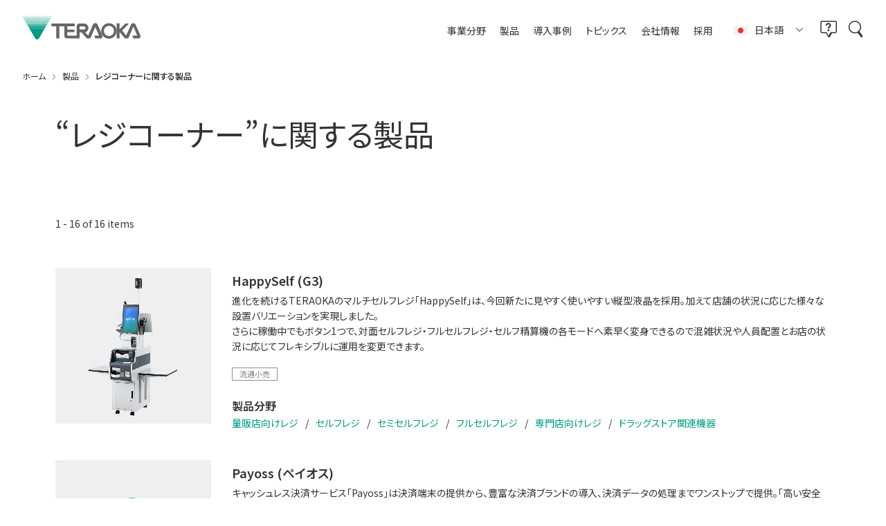

--- FILE ---
content_type: text/html;charset=utf-8
request_url: https://www.teraokaseiko.com/jp/products/keyword/%E3%83%AC%E3%82%B8%E3%82%B3%E3%83%BC%E3%83%8A%E3%83%BC/
body_size: 92642
content:
<!doctype html>

<html lang="ja">
<head>
	<meta charset="UTF-8">
	<meta http-equiv="X-UA-Compatible" content="IE=edge">
	<meta name="viewport" content="width=device-width, initial-scale=1.0">
	<meta name="format-detection" content="telephone=no">
	<link type="text/css" rel="stylesheet" href="/common/css/style.css?20260116173903741">
	<title class="rt_p_head_title">レジコーナー | 寺岡精工 | はかり、ラベルプリンタ、包装機、POSレジスタ</title>
	<meta name="description" class="rt_p_meta_description" content="寺岡精工のレジコーナーに関する製品について紹介しています。">
	<meta property="og:title" class="rt_p_head_title" content="レジコーナー | 寺岡精工 | はかり、ラベルプリンタ、包装機、POSレジスタ">
	<meta property="og:description" class="rt_p_meta_description" content="寺岡精工のレジコーナーに関する製品について紹介しています。">
	<meta property="og:url" class="rt_og_url" content="https://www.teraokaseiko.com/jp/products/keyword/%E3%83%AC%E3%82%B8%E3%82%B3%E3%83%BC%E3%83%8A%E3%83%BC/">
	<link rel="canonical" class="rt_canonical" href="https://www.teraokaseiko.com/jp/products/keyword/%E3%83%AC%E3%82%B8%E3%82%B3%E3%83%BC%E3%83%8A%E3%83%BC/">
<link rel="shortcut icon" href="/common/favicon/teraoka/favicon.ico">
<link rel="apple-touch-icon" sizes="180x180" href="/common/favicon/teraoka/apple-touch-icon.png"><link rel="icon" type="image/png" href="/common/favicon/teraoka/favicon-32x32.png" sizes="32x32"><link rel="icon" type="image/png" href="/common/favicon/teraoka/favicon-16x16.png" sizes="16x16"><link rel="icon" type="image/png" sizes="192x192" href="/common/favicon/teraoka/android-chrome-192x192.png"><link rel="icon" type="image/png" sizes="256x256" href="/common/favicon/teraoka/android-chrome-256x256.png"><link rel="manifest" crossorigin="use-credentials" href="/jp/manifest.json">

<script id="__datasign_consent_manager__" src="//cmp.datasign.co/v2/ed1a591890/cmp.js" async></script><!-- Google Tag Manager --><script>(function(w,d,s,l,i){w[l]=w[l]||[];w[l].push({'gtm.start':
new Date().getTime(),event:'gtm.js'});var f=d.getElementsByTagName(s)[0],
j=d.createElement(s),dl=l!='dataLayer'?'&l='+l:'';j.async=true;j.src=
'https://www.googletagmanager.com/gtm.js?id='+i+dl;f.parentNode.insertBefore(j,f);
})(window,document,'script','dataLayer','GTM-WGKJ3TS');</script><!-- End Google Tag Manager --></head>
<body>
<div class="inc_common_bodyTop">
<!-- Google Tag Manager (noscript) -->
<noscript><iframe src="https://www.googletagmanager.com/ns.html?id=GTM-WGKJ3TS" height="0" width="0" style="display:none;visibility:hidden"></iframe></noscript>
<!-- End Google Tag Manager (noscript) -->
</div>
<div id="pagetop" class="container products">
	<header class="header inc_header">
	<div class="header-inner">
		<div class="header-head">
			<a href="/jp/" class="__logo">
				<svg xmlns="http://www.w3.org/2000/svg" viewbox="0 0 269.7 53.56"><g><polygon class="cls-1" points="2.52 4.34 3.11 5.37 64.92 5.37 65.51 4.34 2.52 4.34"></polygon><polygon class="cls-1" points="14.96 25.78 17.12 29.53 50.91 29.53 53.07 25.78 14.96 25.78"></polygon><path class="cls-1" d="m17.44,30.05l12.29,21.18c1.9,2.55,4.29,2.32,4.29,2.32,0,0,2.41.23,4.29-2.32l12.29-21.18H17.44Z"></path><polygon class="cls-1" points="0 0 .29 .51 67.74 .51 68.03 0 0 0"></polygon><polygon class="cls-1" points="5 8.63 5.93 10.22 62.1 10.22 63.03 8.63 5 8.63"></polygon><polygon class="cls-1" points="7.43 12.91 8.75 15.08 59.28 15.08 60.61 12.91 7.43 12.91"></polygon><polygon class="cls-1" points="9.95 17.15 11.53 19.87 56.5 19.87 58.08 17.15 9.95 17.15"></polygon><polygon class="cls-1" points="12.44 21.45 14.3 24.64 53.73 24.64 55.59 21.45 12.44 21.45"></polygon><path class="cls-2" d="m215.34,34.19c0,9.72-7.88,17.6-17.6,17.6s-17.6-7.88-17.6-17.6,7.88-17.6,17.6-17.6,17.6,7.88,17.6,17.6Zm-17.6-11.44c-6.32,0-11.44,5.12-11.44,11.44s5.12,11.44,11.44,11.44,11.44-5.12,11.44-11.44-5.12-11.44-11.44-11.44Z"></path><path class="cls-2" d="m269.19,44.31c-2.26-5.78-11.33-25.58-11.33-25.58,0,0-1.03-2.2-4.46-2.2-4.03,0-4.9,2.2-4.9,2.2l-11.49,25.85-9.24-11.44,15.67-16h-8.14l-13.35,13.26v-13.27h-6.55v34.1h6.55v-14.84l12.3,14.84h7.48l11.66-27.01,8.85,20.52h-11.49l2.64,6.32h11.88s6.21-.87,3.91-6.76Z"></path><path class="cls-2" d="m175.13,44.7l-8.52-19.36-11.28,25.91h-8.09l-11.99-13.78h-4.24v13.68h-28.22c-7.37,0-6.65-6.45-6.65-6.45v-21.23h-11.28v27.61h-7.04v-27.61h-11.34v-6.32h53.57v6.38h-17.11v7.59h16.06v5.99h-16.12v7.59h21.51v-20.87c0-6.1,5.39-6.6,5.39-6.6h11.99c3.03,0,9.35,3.3,9.35,10.51s-7.53,9.74-7.53,9.74l6.82,7.23,11.11-25.35s1.01-2.97,4.79-2.97c4.33,0,5.17,2.37,5.17,2.37,0,0,9.19,20.24,11.28,25.96,2.09,5.72-3.85,6.55-3.85,6.55h-12.05l-2.92-6.55h11.17Zm-44.11-14.05h10.84s2.42,0,2.42-3.46c0-2.75-2.42-3.03-2.42-3.03h-10.84v6.49Z"></path></g></svg>
			</a>
			<div class="__category">
				<span class="_retail">流通小売</span>
				<span class="_food">食品製造・加工</span>
				<span class="_logistics">製造・物流</span>
				<span class="_hospitality">飲食・サービス</span>
				<span class="_service">サービス＆クラウド</span>
			</div>
		</div>
		<nav class="header-nav">
			<div class="header-nav-inner">
				<ul class="__menu">
					<li>
						<div class="__menu__head js-megaMenu js-headerNavItem">
							<span>事業分野</span><svg><use xlink:href="/common/svg/sprite.svg#arrow_bottom"></use></svg>
						</div>
						<div class="__menu__megaMenu">
							<div class="mod-auto mod-auto-spFull">
								<ul class="__megaMenu__flex">
									<li class="__megaMenu__flex__item pure-u-1-5 pure-lg-1">
										<a href="/jp/retail/" class="__megaMenu__flex__item__head js-headerSubMenu">
											<figure>
												<img src="/common/images/header_retail.webp" alt="" loading="lazy" class="width-u-100">
												<figcaption><span><span data-view="pc">Retail</span><span class="__sub">流通小売</span></span></figcaption>
											</figure>
											<svg><use xlink:href="/common/svg/sprite.svg#arrow_bottom"></use></svg>
										</a>
										<ul class="__megaMenu__flex__item__body">
											<li data-view="sp tablet"><a href="/jp/retail/">トップ<svg><use xlink:href="/common/svg/sprite.svg#arrow_right"></use></svg></a></li>
											<li><a href="/jp/retail/products/">製品情報<svg><use xlink:href="/common/svg/sprite.svg#arrow_right"></use></svg></a></li>
											<li><a href="/jp/retail/solutions/">ソリューション<svg><use xlink:href="/common/svg/sprite.svg#arrow_right"></use></svg></a></li>
											<li><a href="/jp/retail/case-studies/">お客様事例<svg><use xlink:href="/common/svg/sprite.svg#arrow_right"></use></svg></a></li>
											<li><a href="/jp/retail/topics/">トピックス<svg><use xlink:href="/common/svg/sprite.svg#arrow_right"></use></svg></a></li>
											<li><a href="/jp/retail/news/">ニュース<svg><use xlink:href="/common/svg/sprite.svg#arrow_right"></use></svg></a></li>
										</ul>
									</li>
									<li class="__megaMenu__flex__item pure-u-1-5 pure-lg-1">
										<a href="/jp/food-industry/" class="__megaMenu__flex__item__head js-headerSubMenu">
											<figure>
												<img src="/common/images/header_food.webp" alt="" loading="lazy" class="width-u-100">
												<figcaption><span><span data-view="pc">Food Industry</span><span class="__sub">食品製造・加工</span></span></figcaption>
											</figure>
											<svg><use xlink:href="/common/svg/sprite.svg#arrow_bottom"></use></svg>
										</a>
										<ul class="__megaMenu__flex__item__body">
											<li data-view="sp tablet"><a href="/jp/food-industry/">トップ<svg><use xlink:href="/common/svg/sprite.svg#arrow_right"></use></svg></a></li>
											<li><a href="/jp/food-industry/products/">製品情報<svg><use xlink:href="/common/svg/sprite.svg#arrow_right"></use></svg></a></li>
											<li><a href="/jp/food-industry/solutions/">ソリューション<svg><use xlink:href="/common/svg/sprite.svg#arrow_right"></use></svg></a></li>
											<li><a href="/jp/food-industry/case-studies/">お客様事例<svg><use xlink:href="/common/svg/sprite.svg#arrow_right"></use></svg></a></li>
											<li><a href="/jp/food-industry/topics/">トピックス<svg><use xlink:href="/common/svg/sprite.svg#arrow_right"></use></svg></a></li>
											<li><a href="/jp/food-industry/news/">ニュース<svg><use xlink:href="/common/svg/sprite.svg#arrow_right"></use></svg></a></li>
										</ul>
									</li>
									<li class="__megaMenu__flex__item pure-u-1-5 pure-lg-1">
										<a href="/jp/l/logistics/" target="_blank" rel="noopener" class="__megaMenu__flex__item__head js-headerSubMenu">
											<figure>
												<img src="/common/images/header_logistics.webp" alt="" loading="lazy" class="width-u-100">
												<figcaption><span><span data-view="pc">Logistics</span><span class="__sub">製造・物流</span></span></figcaption>
											</figure>
											<svg><use xlink:href="/common/svg/sprite.svg#arrow_bottom"></use></svg>
										</a>
										<ul class="__megaMenu__flex__item__body">
											<li data-view="sp tablet"><a href="/jp/l/logistics/" target="_blank" rel="noopener">トップ<svg><use xlink:href="/common/svg/sprite.svg#arrow_right"></use></svg></a></li>
											<li><a href="/jp/l/logistics/products/" target="_blank" rel="noopener">製品情報<svg><use xlink:href="/common/svg/sprite.svg#arrow_right"></use></svg></a></li>
											<li><a href="/jp/l/logistics/products/solution/" target="_blank" rel="noopener">ソリューション<svg><use xlink:href="/common/svg/sprite.svg#arrow_right"></use></svg></a></li>
											<li><a href="/jp/l/logistics/case/" target="_blank" rel="noopener">お客様事例<svg><use xlink:href="/common/svg/sprite.svg#arrow_right"></use></svg></a></li>
											<li><a href="/jp/l/logistics/news/" target="_blank" rel="noopener">ニュース<svg><use xlink:href="/common/svg/sprite.svg#arrow_right"></use></svg></a></li>
										</ul>
									</li>
									<li class="__megaMenu__flex__item pure-u-1-5 pure-lg-1">
										<a href="/jp/hospitality/" class="__megaMenu__flex__item__head js-headerSubMenu">
											<figure>
												<img src="/common/images/header_hospitality.webp" alt="" loading="lazy" class="width-u-100">
												<figcaption><span><span data-view="pc">Hospitality</span><span class="__sub">飲食・サービス</span></span></figcaption>
											</figure>
											<svg><use xlink:href="/common/svg/sprite.svg#arrow_bottom"></use></svg>
										</a>
										<ul class="__megaMenu__flex__item__body">
											<li data-view="sp tablet"><a href="/jp/hospitality/">トップ<svg><use xlink:href="/common/svg/sprite.svg#arrow_right"></use></svg></a></li>
											<li><a href="/jp/hospitality/products/">製品情報<svg><use xlink:href="/common/svg/sprite.svg#arrow_right"></use></svg></a></li>
											<li><a href="/jp/hospitality/solutions/">ソリューション<svg><use xlink:href="/common/svg/sprite.svg#arrow_right"></use></svg></a></li>
											<li><a href="/jp/hospitality/case-studies/">お客様事例<svg><use xlink:href="/common/svg/sprite.svg#arrow_right"></use></svg></a></li>
											<li><a href="/jp/hospitality/topics/">トピックス<svg><use xlink:href="/common/svg/sprite.svg#arrow_right"></use></svg></a></li>
											<li><a href="/jp/hospitality/news/">ニュース<svg><use xlink:href="/common/svg/sprite.svg#arrow_right"></use></svg></a></li>
										</ul>
									</li>
									<li class="__megaMenu__flex__item pure-u-1-5 pure-lg-1">
										<a href="/jp/service-and-cloud/" class="__megaMenu__flex__item__head js-headerSubMenu">
											<figure>
												<img src="/common/images/header_service.webp" alt="" loading="lazy" class="width-u-100">
												<figcaption><span><span data-view="pc">Service &amp; Cloud</span><span class="__sub">サービス&amp;クラウド</span></span></figcaption>
											</figure>
											<svg><use xlink:href="/common/svg/sprite.svg#arrow_bottom"></use></svg>
										</a>
										<ul class="__megaMenu__flex__item__body">
											<li><a href="/jp/service-and-cloud/">サポートサービス<svg><use xlink:href="/common/svg/sprite.svg#arrow_right"></use></svg></a></li>
											<li><a href="/jp/service-and-cloud/iot/">IoTサービス<svg><use xlink:href="/common/svg/sprite.svg#arrow_right"></use></svg></a></li>
											<li><a href="/jp/service-and-cloud/payment-portal/">キャッシュレス決済サービス<svg><use xlink:href="/common/svg/sprite.svg#arrow_right"></use></svg></a></li>
										</ul>
									</li>
								</ul>
							</div>
						</div>
					</li>
					<li>
						<div class="__menu__head js-megaMenu js-headerNavItem">
							<span>製品</span><svg><use xlink:href="/common/svg/sprite.svg#arrow_bottom"></use></svg>
						</div>
						<div class="__menu__megaMenu">
							<div class="mod-auto mod-auto-spFull">
								<ul class="__megaMenu__tab pure-g">
									<li class="pure-u-1-5 pure-lg-1">
										<div class="__megaMenu__flex__item__head __megaMenu__tab__item" data-target="retail">
											<figure>
												<img src="/common/images/header_retail.webp" alt="" loading="lazy" class="width-u-100">
												<figcaption><span><span data-view="pc">Retail</span><span class="__sub">流通小売</span></span></figcaption>
											</figure>
										</div>
									</li>
									<li class="pure-u-1-5 pure-lg-1">
										<div class="__megaMenu__flex__item__head __megaMenu__tab__item" data-target="food-industry">
											<figure>
												<img src="/common/images/header_food.webp" alt="" loading="lazy" class="width-u-100">
												<figcaption><span><span data-view="pc">Food Industry</span><span class="__sub">食品製造・加工</span></span></figcaption>
											</figure>
										</div>
									</li>
									<li class="pure-u-1-5 pure-lg-1">
										<div class="__megaMenu__flex__item__head __megaMenu__tab__item" data-target="logistics">
											<figure>
												<img src="/common/images/header_logistics.webp" alt="" loading="lazy" class="width-u-100">
												<figcaption><span><span data-view="pc">Logistics</span><span class="__sub">製造・物流</span></span></figcaption>
											</figure>
										</div>
									</li>
									<li class="pure-u-1-5 pure-lg-1">
										<div class="__megaMenu__flex__item__head __megaMenu__tab__item" data-target="hospitality">
											<figure>
												<img src="/common/images/header_hospitality.webp" alt="" loading="lazy" class="width-u-100">
												<figcaption><span><span data-view="pc">Hospitality</span><span class="__sub">飲食・サービス</span></span></figcaption>
											</figure>
										</div>
									</li>
								</ul>
								<div class="__megaMenu__flex__spHead js-headerSubMenu" data-view="sp tablet">
									<span>流通小売</span><svg><use xlink:href="/common/svg/sprite.svg#arrow_bottom"></use></svg>
								</div>
								<div class="js-headerCatItem" data-target="retail">
									<ul class="__megaMenu__flex">
										<li class="__megaMenu__flex__item pure-u-1-3 pure-lg-1">
											<ul class="__megaMenu__flex__item__body">
												<li><a href="/jp/retail/products/category/001/100/">量販店向けレジ<svg><use xlink:href="/common/svg/sprite.svg#arrow_right"></use></svg></a></li>
												<li><a href="/jp/retail/products/category/001/142/">セルフレジ<svg><use xlink:href="/common/svg/sprite.svg#arrow_right"></use></svg></a></li>
												<li><a href="/jp/retail/products/category/001/140/">セミセルフレジ<svg><use xlink:href="/common/svg/sprite.svg#arrow_right"></use></svg></a></li>
												<li><a href="/jp/retail/products/category/001/165/">フルセルフレジ<svg><use xlink:href="/common/svg/sprite.svg#arrow_right"></use></svg></a></li>
												<li><a href="/jp/retail/products/category/001/141/">スマホレジ<svg><use xlink:href="/common/svg/sprite.svg#arrow_right"></use></svg></a></li>
												<li><a href="/jp/retail/products/category/001/103/">ハンディレジ<svg><use xlink:href="/common/svg/sprite.svg#arrow_right"></use></svg></a></li>
												<li><a href="/jp/retail/products/category/160/139/">専門店向けレジ<svg><use xlink:href="/common/svg/sprite.svg#arrow_right"></use></svg></a></li>
												<li><a href="/jp/retail/products/category/003/161/">対面計量POS<svg><use xlink:href="/common/svg/sprite.svg#arrow_right"></use></svg></a></li>
											</ul>
										</li>
										<li class="__megaMenu__flex__item pure-u-1-3 pure-lg-1">
											<ul class="__megaMenu__flex__item__body">
												<li><a href="/jp/retail/products/category/003/105/">対面販売スケール<svg><use xlink:href="/common/svg/sprite.svg#arrow_right"></use></svg></a></li>
												<li><a href="/jp/retail/products/category/003/106/">対面計量ラベルプリンター<svg><use xlink:href="/common/svg/sprite.svg#arrow_right"></use></svg></a></li>
												<li><a href="/jp/retail/products/category/004/108/">セルフサービススケール<svg><use xlink:href="/common/svg/sprite.svg#arrow_right"></use></svg></a></li>
												<li><a href="/jp/retail/products/category/002/159/">電子棚札・POP作成システム<svg><use xlink:href="/common/svg/sprite.svg#arrow_right"></use></svg></a></li>
												<li><a href="/jp/retail/products/category/007/116/">自動計量包装値付機<svg><use xlink:href="/common/svg/sprite.svg#arrow_right"></use></svg></a></li>
												<li><a href="/jp/retail/products/category/007/117/">計量値付機<svg><use xlink:href="/common/svg/sprite.svg#arrow_right"></use></svg></a></li>
												<li><a href="/jp/retail/products/category/012/124/">ペットボトル減容回収機<svg><use xlink:href="/common/svg/sprite.svg#arrow_right"></use></svg></a></li>
												<li><a href="/jp/retail/products/category/011/123/">逆浸透膜ろ過システム<svg><use xlink:href="/common/svg/sprite.svg#arrow_right"></use></svg></a></li>
											</ul>
										</li>
										<li class="__megaMenu__flex__item pure-u-1-3 pure-lg-1">
											<ul class="__megaMenu__flex__item__body">
												<li><a href="/jp/retail/products/category/014/126/">衛生・廃棄物管理<svg><use xlink:href="/common/svg/sprite.svg#arrow_right"></use></svg></a></li>
												<li><a href="/jp/retail/products/category/151/152/">ドラッグストア関連機器<svg><use xlink:href="/common/svg/sprite.svg#arrow_right"></use></svg></a></li>
												<li><a href="/jp/retail/products/category/009/120/">ラベルプリンター<svg><use xlink:href="/common/svg/sprite.svg#arrow_right"></use></svg></a></li>
												<li><a href="/jp/retail/products/category/015/127/">サーバー型システム<svg><use xlink:href="/common/svg/sprite.svg#arrow_right"></use></svg></a></li>
												<li><a href="/jp/retail/products/category/015/128/">クラウド型システム<svg><use xlink:href="/common/svg/sprite.svg#arrow_right"></use></svg></a></li>
												<li><a href="/jp/retail/products/category/015/148/">ネットワーク・セキュリティ<svg><use xlink:href="/common/svg/sprite.svg#arrow_right"></use></svg></a></li>
												<li><a href="/jp/retail/products/category/016/129/">サプライ商品<svg><use xlink:href="/common/svg/sprite.svg#arrow_right"></use></svg></a></li>
												<li><a href="/jp/retail/products/category/017/174/">レジエリア関連機器<svg><use xlink:href="/common/svg/sprite.svg#arrow_right"></use></svg></a></li>
											</ul>
										</li>
									</ul>
								</div>
								<div class="__megaMenu__flex__spHead js-headerSubMenu" data-view="sp tablet">
									<span>食品製造・加工</span><svg><use xlink:href="/common/svg/sprite.svg#arrow_bottom"></use></svg>
								</div>
								<div class="js-headerCatItem" data-target="food-industry">
									<ul class="__megaMenu__flex">
										<li class="__megaMenu__flex__item pure-u-1-3 pure-lg-1">
											<ul class="__megaMenu__flex__item__body">
												<li><a href="/jp/food-industry/products/category/008/119/">食品包装装置・荷捌装置<svg><use xlink:href="/common/svg/sprite.svg#arrow_right"></use></svg></a></li>
												<li><a href="/jp/food-industry/products/category/007/116/">自動計量包装値付機<svg><use xlink:href="/common/svg/sprite.svg#arrow_right"></use></svg></a></li>
												<li><a href="/jp/food-industry/products/category/007/118/">自動計量値付機<svg><use xlink:href="/common/svg/sprite.svg#arrow_right"></use></svg></a></li>
												<li><a href="/jp/food-industry/products/category/162/163/">電解次亜水生成装置<svg><use xlink:href="/common/svg/sprite.svg#arrow_right"></use></svg></a></li>
												<li><a href="/jp/food-industry/products/category/131/121/">自動値付機<svg><use xlink:href="/common/svg/sprite.svg#arrow_right"></use></svg></a></li>
												<li><a href="/jp/food-industry/products/category/131/133/">計量値付機<svg><use xlink:href="/common/svg/sprite.svg#arrow_right"></use></svg></a></li>
											</ul>
										</li>
										<li class="__megaMenu__flex__item pure-u-1-3 pure-lg-1">
											<ul class="__megaMenu__flex__item__body">
												<li><a href="/jp/food-industry/products/category/131/136/">ラベルプリンター<svg><use xlink:href="/common/svg/sprite.svg#arrow_right"></use></svg></a></li>
												<li><a href="/jp/food-industry/products/category/131/134/">POPラベラー<svg><use xlink:href="/common/svg/sprite.svg#arrow_right"></use></svg></a></li>
												<li><a href="/jp/food-industry/products/category/010/122/">検査装置<svg><use xlink:href="/common/svg/sprite.svg#arrow_right"></use></svg></a></li>
												<li><a href="/jp/food-industry/products/category/006/113/">一体型スケール<svg><use xlink:href="/common/svg/sprite.svg#arrow_right"></use></svg></a></li>
												<li><a href="/jp/food-industry/products/category/006/114/">防水一体型スケール<svg><use xlink:href="/common/svg/sprite.svg#arrow_right"></use></svg></a></li>
												<li><a href="/jp/food-industry/products/category/009/164/">産業用ラベルプリンター<svg><use xlink:href="/common/svg/sprite.svg#arrow_right"></use></svg></a></li>
											</ul>
										</li>
										<li class="__megaMenu__flex__item pure-u-1-3 pure-lg-1">
											<ul class="__megaMenu__flex__item__body">
												<li><a href="/jp/food-industry/products/category/015/127/">サーバー型システム<svg><use xlink:href="/common/svg/sprite.svg#arrow_right"></use></svg></a></li>
												<li><a href="/jp/food-industry/products/category/015/157/">管理システム<svg><use xlink:href="/common/svg/sprite.svg#arrow_right"></use></svg></a></li>
												<li><a href="/jp/food-industry/products/category/015/148/">ネットワーク・セキュリティ<svg><use xlink:href="/common/svg/sprite.svg#arrow_right"></use></svg></a></li>
												<li><a href="/jp/food-industry/products/category/016/129/">サプライ商品<svg><use xlink:href="/common/svg/sprite.svg#arrow_right"></use></svg></a></li>
											</ul>
										</li>
									</ul>
								</div>
								<div class="__megaMenu__flex__spHead js-headerSubMenu" data-view="sp tablet">
									<span>製造・物流</span><svg><use xlink:href="/common/svg/sprite.svg#arrow_right"></use></svg>
								</div>
								<div class="js-headerCatItem" data-target="logistics">
									<ul class="__megaMenu__flex">
										<li class="__megaMenu__flex__item pure-u-1-3 pure-lg-1">
											<ul class="__megaMenu__flex__item__body">
												<li><a href="/jp/l/logistics/products/meter/#sec01" target="_blank" rel="noopener">自動採寸計量器<svg><use xlink:href="/common/svg/sprite.svg#arrow_right"></use></svg></a></li>
												<li><a href="/jp/l/logistics/products/meter/#sec02" target="_blank" rel="noopener">手動採寸計量器<svg><use xlink:href="/common/svg/sprite.svg#arrow_right"></use></svg></a></li>
												<li><a href="/jp/l/logistics/products/picking/#sec01" target="_blank" rel="noopener">ピッキングカート<svg><use xlink:href="/common/svg/sprite.svg#arrow_right"></use></svg></a></li>
												<li><a href="/jp/l/logistics/products/picking/#sec02" target="_blank" rel="noopener">デジタルアソートシステム<svg><use xlink:href="/common/svg/sprite.svg#arrow_right"></use></svg></a></li>
												<li><a href="/jp/l/logistics/products/picking/#sec03" target="_blank" rel="noopener">ハンディターミナル<svg><use xlink:href="/common/svg/sprite.svg#arrow_right"></use></svg></a></li>
												<li><a href="/jp/l/logistics/products/picking/#sec04" target="_blank" rel="noopener">RFID<svg><use xlink:href="/common/svg/sprite.svg#arrow_right"></use></svg></a></li>
											</ul>
										</li>
										<li class="__megaMenu__flex__item pure-u-1-3 pure-lg-1">
											<ul class="__megaMenu__flex__item__body">
												<li><a href="/jp/l/logistics/products/measuring/#sec01" target="_blank" rel="noopener">カウンティングスケール<svg><use xlink:href="/common/svg/sprite.svg#arrow_right"></use></svg></a></li>
												<li><a href="/jp/l/logistics/products/measuring/#sec02" target="_blank" rel="noopener">一体型スケール<svg><use xlink:href="/common/svg/sprite.svg#arrow_right"></use></svg></a></li>
												<li><a href="/jp/l/logistics/products/measuring/#sec03" target="_blank" rel="noopener">コンポーネント型スケール<svg><use xlink:href="/common/svg/sprite.svg#arrow_right"></use></svg></a></li>
												<li><a href="/jp/l/logistics/products/measuring/#sec04" target="_blank" rel="noopener">配合インジケーター<svg><use xlink:href="/common/svg/sprite.svg#arrow_right"></use></svg></a></li>
												<li><a href="/jp/l/logistics/products/measuring/#sec05" target="_blank" rel="noopener">対面販売スケール<svg><use xlink:href="/common/svg/sprite.svg#arrow_right"></use></svg></a></li>
												<li><a href="/jp/l/logistics/products/measuring/#sec06" target="_blank" rel="noopener">袋詰め包装機<svg><use xlink:href="/common/svg/sprite.svg#arrow_right"></use></svg></a></li>
											</ul>
										</li>
										<li class="__megaMenu__flex__item pure-u-1-3 pure-lg-1">
											<ul class="__megaMenu__flex__item__body">
												<li><a href="/jp/l/logistics/products/label/#sec01" target="_blank" rel="noopener">ラベルプリンター<svg><use xlink:href="/common/svg/sprite.svg#arrow_right"></use></svg></a></li>
												<li><a href="/jp/l/logistics/products/label/#sec03" target="_blank" rel="noopener">オートラベラー<svg><use xlink:href="/common/svg/sprite.svg#arrow_right"></use></svg></a></li>
												<li><a href="/jp/l/logistics/products/cloud/#sec01" target="_blank" rel="noopener">入出庫管理システム<svg><use xlink:href="/common/svg/sprite.svg#arrow_right"></use></svg></a></li>
												<li><a href="/jp/l/logistics/products/cloud/#sec02" target="_blank" rel="noopener">計量管理クラウド<svg><use xlink:href="/common/svg/sprite.svg#arrow_right"></use></svg></a></li>
											</ul>
										</li>
									</ul>
								</div>
								<div class="__megaMenu__flex__spHead js-headerSubMenu" data-view="sp tablet">
									<span>飲食・サービス</span><svg><use xlink:href="/common/svg/sprite.svg#arrow_bottom"></use></svg>
								</div>
								<div class="js-headerCatItem" data-target="hospitality">
									<ul class="__megaMenu__flex">
										<li class="__megaMenu__flex__item pure-u-1-3 pure-lg-1">
											<ul class="__megaMenu__flex__item__body">
												<li><a href="/jp/hospitality/products/category/137/167/">前会計向けシステム<svg><use xlink:href="/common/svg/sprite.svg#arrow_right"></use></svg></a></li>
												<li><a href="/jp/hospitality/products/category/137/168/">後会計向けシステム<svg><use xlink:href="/common/svg/sprite.svg#arrow_right"></use></svg></a></li>
												<li><a href="/jp/hospitality/products/category/137/102/">飲食店向けPOS<svg><use xlink:href="/common/svg/sprite.svg#arrow_right"></use></svg></a></li>
												<li><a href="/jp/hospitality/products/category/137/150/">タッチパネル券売機<svg><use xlink:href="/common/svg/sprite.svg#arrow_right"></use></svg></a></li>
												<li><a href="/jp/hospitality/products/category/137/173/">オーダーエントリーシステム<svg><use xlink:href="/common/svg/sprite.svg#arrow_right"></use></svg></a></li>
												<li><a href="/jp/hospitality/products/category/137/166/">モバイルオーダー<svg><use xlink:href="/common/svg/sprite.svg#arrow_right"></use></svg></a></li>
											</ul>
										</li>
										<li class="__megaMenu__flex__item pure-u-1-3 pure-lg-1">
											<ul class="__megaMenu__flex__item__body">
												<li><a href="/jp/hospitality/products/category/153/158/">飲食店専門用統合システム<svg><use xlink:href="/common/svg/sprite.svg#arrow_right"></use></svg></a></li>
												<li><a href="/jp/hospitality/products/category/137/170/">受け取りロッカー<svg><use xlink:href="/common/svg/sprite.svg#arrow_right"></use></svg></a></li>
												<li><a href="/jp/hospitality/products/category/137/171/">配膳ロボット<svg><use xlink:href="/common/svg/sprite.svg#arrow_right"></use></svg></a></li>
												<li><a href="/jp/hospitality/products/category/137/172/">清掃ロボット<svg><use xlink:href="/common/svg/sprite.svg#arrow_right"></use></svg></a></li>
												<li><a href="/jp/hospitality/products/category/009/120/">ラベルプリンター<svg><use xlink:href="/common/svg/sprite.svg#arrow_right"></use></svg></a></li>
												<li><a href="/jp/hospitality/products/category/137/101/">クリーニング向け製品<svg><use xlink:href="/common/svg/sprite.svg#arrow_right"></use></svg></a></li>
											</ul>
										</li>
										<li class="__megaMenu__flex__item pure-u-1-3 pure-lg-1">
											<ul class="__megaMenu__flex__item__body">
												<li><a href="/jp/hospitality/products/category/162/163/">電解次亜水生成装置<svg><use xlink:href="/common/svg/sprite.svg#arrow_right"></use></svg></a></li>
												<li><a href="/jp/hospitality/products/category/014/126/">衛生・廃棄物管理<svg><use xlink:href="/common/svg/sprite.svg#arrow_right"></use></svg></a></li>
												<li><a href="/jp/hospitality/products/category/015/128/">クラウド型システム<svg><use xlink:href="/common/svg/sprite.svg#arrow_right"></use></svg></a></li>
												<li><a href="/jp/hospitality/products/category/015/148/">ネットワーク・セキュリティ<svg><use xlink:href="/common/svg/sprite.svg#arrow_right"></use></svg></a></li>
												<li><a href="/jp/hospitality/products/category/016/129/">サプライ商品<svg><use xlink:href="/common/svg/sprite.svg#arrow_right"></use></svg></a></li>
											</ul>
										</li>
									</ul>
								</div>
							</div>
						</div>
					</li>
					<li>
						<div class="__menu__head js-megaMenu js-headerNavItem">
							<span>導入事例</span><svg><use xlink:href="/common/svg/sprite.svg#arrow_bottom"></use></svg>
						</div>
						<div class="__menu__megaMenu">
							<div class="mod-auto" data-view="pc">
								<ul class="__megaMenu__tab pure-g">
									<li class="pure-u-1-5 pure-lg-1">
										<div class="__megaMenu__flex__item__head __megaMenu__tab__item" data-target="retail">
											<figure>
												<img src="/common/images/header_retail.webp" alt="" loading="lazy" class="width-u-100">
												<figcaption><span><span data-view="pc">Retail</span><span class="__sub">流通小売</span></span></figcaption>
											</figure>
										</div>
									</li>
									<li class="pure-u-1-5 pure-lg-1">
										<div class="__megaMenu__flex__item__head __megaMenu__tab__item" data-target="food-industry">
											<figure>
												<img src="/common/images/header_food.webp" alt="" loading="lazy" class="width-u-100">
												<figcaption><span><span data-view="pc">Food Industry</span><span class="__sub">食品製造・加工</span></span></figcaption>
											</figure>
										</div>
									</li>
									<li class="pure-u-1-5 pure-lg-1">
										<div class="__megaMenu__flex__item__head __megaMenu__tab__item" data-target="logistics">
											<figure>
												<img src="/common/images/header_logistics.webp" alt="" loading="lazy" class="width-u-100">
												<figcaption><span><span data-view="pc">Logistics</span><span class="__sub">製造・物流</span></span></figcaption>
											</figure>
										</div>
									</li>
									<li class="pure-u-1-5 pure-lg-1">
										<div class="__megaMenu__flex__item__head __megaMenu__tab__item" data-target="hospitality">
											<figure>
												<img src="/common/images/header_hospitality.webp" alt="" loading="lazy" class="width-u-100">
												<figcaption><span><span data-view="pc">Hospitality</span><span class="__sub">飲食・サービス</span></span></figcaption>
											</figure>
										</div>
									</li>
									<!-- <li class="pure-u-1-5 pure-lg-1">
										<div class="__megaMenu__flex__item__head __megaMenu__tab__item" data-target="service">
											<figure>
												<img src="/common/images/header_service.webp" alt="" loading="lazy" class="width-u-100">
												<figcaption><span><span data-view="pc">Service & Cloud</span><span class="__sub">サービス&クラウド</span></span></figcaption>
											</figure>
										</div>
									</li> -->
								</ul>
								<div class="__megaMenu__flex__spHead js-headerSubMenu" data-view="sp tablet">
									<span>流通小売</span><svg><use xlink:href="/common/svg/sprite.svg#arrow_bottom"></use></svg>
								</div>
								<div class="js-headerCatItem" data-target="retail">
									<div class="__megaMenu__case">
										<ul class="opacity">
											<li><a href="/jp/case-studies/20250715061758/">
													<figure><img src="/jp/retail/case-studies/news_file_trk/file/coop_system_service_logo.jpg" alt="" loading="lazy" class="" width="103" height="103">
														<figcaption>一体型MAPトレーシーラー LX-5600</figcaption>
													</figure>
												</a></li>
											<li><a href="/jp/case-studies/20250108054038/">
													<figure><img src="/jp/retail/case-studies/news_file_trk/file/itoh-kyuemon_logo.jpg" alt="" loading="lazy" class="" width="103" height="103">
														<figcaption>POS連動の免税＋決済システム</figcaption>
													</figure>
												</a></li>
											<li><a href="/jp/case-studies/20240205161620/">
													<figure><img src="/jp/retail/case-studies/news_file_trk/file/heiwado_logo.jpg" alt="" loading="lazy" class="" width="103" height="103">
														<figcaption>セルフ量り売りソリューション <br data-view="sp">All-in-One Bulk</figcaption>
													</figure>
												</a></li>
											<li><a href="/jp/case-studies/20230803004458/">
													<figure><img src="/jp/retail/case-studies/news_file_trk/file/sundrug_logo.jpg" alt="" loading="lazy" class="" width="103" height="103">
														<figcaption>電子棚札 (ESL)</figcaption>
													</figure>
												</a></li>
											<li><a href="/jp/case-studies/20230710094705/">
													<figure><img src="/jp/retail/case-studies/news_file_trk/file/ntc_logo.jpg" alt="" loading="lazy" class="" width="103" height="103">
														<figcaption>帯巻き包装プリンター RGW-560Ⅱ</figcaption>
													</figure>
												</a></li>
											<li><a href="/jp/case-studies/20230707054605/">
													<figure><img src="/jp/retail/case-studies/news_file_trk/file/jrkiosk_logo.jpg" alt="" loading="lazy" class="" width="103" height="103">
														<figcaption>セミセルフレジ「HappySelf」</figcaption>
													</figure>
												</a></li>
										</ul>
										<div>
											<a href="/jp/retail/case-studies/" class="mod-button">
												<span>お客様事例一覧</span><svg class="__icon _right _arrow"><use xlink:href="/common/svg/sprite.svg#arrow_right"></use></svg>
											</a>
										</div>
									</div>
								</div>
								<div class="__megaMenu__flex__spHead js-headerSubMenu" data-view="sp tablet">
									<span>食品製造・加工</span><svg><use xlink:href="/common/svg/sprite.svg#arrow_bottom"></use></svg>
								</div>
								<div class="js-headerCatItem" data-target="food-industry">
									<div class="__megaMenu__case">
										<ul class="opacity">
											<li><a href="/jp/case-studies/20230831015329/">
													<figure><img src="/jp/food-industry/case-studies/news_file_trk/file/iyosui_logo.jpg" alt="" loading="lazy" class="" width="103" height="103">
														<figcaption>電解次亜水生成装置『アクアライザー』</figcaption>
													</figure>
												</a></li>
											<li><a href="/jp/case-studies/20230823084611/">
													<figure><img src="/jp/food-industry/case-studies/news_file_trk/file/%E3%82%B5%E3%83%B3%E3%82%A8%E3%82%B9_logo.jpg" alt="" loading="lazy" class="" width="103" height="103">
														<figcaption>高速ストレッチ包装機『W-5600SRX』</figcaption>
													</figure>
												</a></li>
											<li><a href="/jp/case-studies/20211101103133/">
													<figure><img src="/jp/food-industry/case-studies/news_file_trk/file/zennissyoku_logo.jpg" alt="" loading="lazy" class="" width="103" height="103">
														<figcaption>ノントレー包装機</figcaption>
													</figure>
												</a></li>
											<li><a href="/jp/case-studies/20210128021652/">
													<figure><img src="/jp/food-industry/case-studies/news_file_trk/file/aomoricoopfoods-logo.jpg" alt="" loading="lazy" class="" width="103" height="103">
														<figcaption>トレーシーラー</figcaption>
													</figure>
												</a></li>
											<li><a href="/jp/case-studies/20201221053950/">
													<figure><img src="/jp/food-industry/case-studies/news_file_trk/file/Sunshine_logo.jpg" alt="" loading="lazy" class="" width="103" height="103">
														<figcaption>トレーシーラー</figcaption>
													</figure>
												</a></li>
											<li><a href="/jp/case-studies/20161118005107/">
													<figure><img src="/jp/food-industry/case-studies/news_file_trk/file/WP13%20%E3%81%93%E3%81%84%E3%81%97%E3%82%84.jpg" alt="" loading="lazy" class="" width="103" height="103">
														<figcaption>トレーシーラー</figcaption>
													</figure>
												</a></li>
										</ul>
										<div>
											<a href="/jp/food-industry/case-studies/" class="mod-button">
												<span>お客様事例一覧</span><svg class="__icon _right _arrow"><use xlink:href="/common/svg/sprite.svg#arrow_right"></use></svg>
											</a>
										</div>
									</div>
								</div>
								<div class="__megaMenu__flex__spHead js-headerSubMenu" data-view="sp tablet">
									<span>製造・物流</span><svg><use xlink:href="/common/svg/sprite.svg#arrow_bottom"></use></svg>
								</div>
								<div class="js-headerCatItem" data-target="logistics">
									<div class="__megaMenu__case">
										<ul class="opacity">
											<li><a href="/jp/l/logistics/case/detail/20240130102349.html" target="_blank" rel="noopener">
													<figure><img src="/jp/news_file_trk/file/mitsubishishokuhin_logo.jpg" alt="" loading="lazy" class="" width="103" height="103">
														<figcaption>重量検品アソートシステム</figcaption>
													</figure>
												</a></li>
											<li><a href="/jp/l/logistics/case/detail/20230210085552.html" target="_blank" rel="noopener">
													<figure><img src="/jp/news_file_trk/file/tokyologifactory_logo.jpg" alt="" loading="lazy" class="" width="103" height="103">
														<figcaption>ピッキングカート/SPK</figcaption>
													</figure>
												</a></li>
											<li><a href="/jp/l/logistics/case/detail/20220726232146.html" target="_blank" rel="noopener">
													<figure><img src="/jp/news_file_trk/file/yamada_bee_farm_logo.jpg" alt="" loading="lazy" class="" width="103" height="103">
														<figcaption>SMART QBING</figcaption>
													</figure>
												</a></li>
											<li><a href="/jp/l/logistics/case/detail/20210804070117.html" target="_blank" rel="noopener">
													<figure><img src="jp/news_file_trk/file/keihin_logo.png" alt="" loading="lazy" class="" width="103" height="103">
														<figcaption>ピッキングカート/SPK</figcaption>
													</figure>
												</a></li>
											<li><a href="/jp/l/logistics/case/detail/20210303101904.html" target="_blank" rel="noopener">
													<figure><img src="/jp/news_file_trk/file/WP13_JB.jpg" alt="" loading="lazy" class="" width="103" height="103">
														<figcaption>IT-MatexⅢ</figcaption>
													</figure>
												</a></li>
											<li><a href="/jp/l/logistics/case/detail/20210303101834.html" target="_blank" rel="noopener">
													<figure><img src="jp/news_file_trk/file/日本コルマー.jpg" alt="" loading="lazy" class="" width="103" height="103">
														<figcaption>IT-MatexⅢ</figcaption>
													</figure>
												</a></li>
										</ul>
										<div>
											<a href="/jp/l/logistics/case/" target="_blank" rel="noopener" class="mod-button">
												<span>お客様事例一覧</span><svg class="__icon _right _arrow"><use xlink:href="/common/svg/sprite.svg#arrow_right"></use></svg>
											</a>
										</div>
									</div>
								</div>
								<div class="__megaMenu__flex__spHead js-headerSubMenu" data-view="sp tablet">
									<span>飲食・サービス</span><svg><use xlink:href="/common/svg/sprite.svg#arrow_bottom"></use></svg>
								</div>
								<div class="js-headerCatItem" data-target="hospitality">
									<div class="__megaMenu__case">
										<ul class="opacity">
											<li><a href="/jp/case-studies/20251007055750/">
													<figure><img src="./news_file_trk/file/daishinsangyo_logo.jpg" alt="" loading="lazy" class="" width="103" height="103">
														<figcaption>セルフオーダーシステム「わくわくオーダー」＋POSレジ「IPT2000」＋自動清掃ロボット「C30」</figcaption>
													</figure>
												</a></li>
											<li><a href="/jp/case-studies/20250312034035/">
													<figure><img src="./news_file_trk/file/miyoshino_logo.jpg" alt="" loading="lazy" class="" width="103" height="103">
														<figcaption>タッチパネル券売機＋セミセルフレジ＋クラウドシステム＋決済サービス</figcaption>
													</figure>
												</a></li>
											<li><a href="/jp/case-studies/20250131063458/">
													<figure><img src="./news_file_trk/file/tomita-logo.jpg" alt="" loading="lazy" class="" width="103" height="103">
														<figcaption>タッチパネル発券機＋決済システム</figcaption>
													</figure>
												</a></li>
											<li><a href="/jp/case-studies/20220627042136/">
													<figure><img src="./news_file_trk/file/kichiri_logo.jpg" alt="" loading="lazy" class="" width="103" height="103">
														<figcaption>モバイルオーダーシステム＋モバイルオーダー受け取りロッカー</figcaption>
													</figure>
												</a></li>
											<li><a href="/jp/case-studies/20201111123433/">
													<figure><img src="./news_file_trk/file/kfc_logo.jpg" alt="" loading="lazy" class="" width="103" height="103">
														<figcaption>モバイルオーダー受け取りロッカー「ピックアップドア」</figcaption>
													</figure>
												</a></li>
											<li><a href="/jp/case-studies/20200326232014/">
													<figure><img src="./news_file_trk/file/foodhall_logo.jpg" alt="" loading="lazy" class="" width="103" height="103">
														<figcaption>タッチパネル発券機「DeliousLio」</figcaption>
													</figure>
												</a></li>
										</ul>
										<div>
											<a href="/jp/hospitality/case-studies/" class="mod-button">
												<span>お客様事例一覧</span><svg class="__icon _right _arrow"><use xlink:href="/common/svg/sprite.svg#arrow_right"></use></svg>
											</a>
										</div>
									</div>
								</div>
								<!-- <div class="__megaMenu__flex__spHead js-headerSubMenu" data-view="sp tablet">
									<span>サービス&クラウド</span><svg><use xlink:href="/common/svg/sprite.svg#arrow_bottom" /></svg>
								</div>
								<div class="js-headerCatItem" data-target="service">
									<div class="__megaMenu__case">
										<ul class="opacity">

										</ul>
									</div>
								</div> -->
							</div>
							<div data-view="sp tablet">
								<ul class="__megaMenu__flex__item__body __spOpen">
									<li><a href="/jp/retail/case-studies/">流通小売<svg><use xlink:href="/common/svg/sprite.svg#arrow_right"></use></svg></a></li>
									<li><a href="/jp/food-industry/case-studies/">食品製造・加工<svg><use xlink:href="/common/svg/sprite.svg#arrow_right"></use></svg></a></li>
									<li><a href="/jp/l/logistics/case/" target="_blank" rel="noopener">製造・物流<svg><use xlink:href="/common/svg/sprite.svg#arrow_right"></use></svg></a></li>
									<li><a href="/jp/hospitality/case-studies/">飲食・サービス<svg><use xlink:href="/common/svg/sprite.svg#arrow_right"></use></svg></a></li>
								</ul>
							</div>
						</div>
					</li>
					<li>
						<div class="__menu__head js-megaMenu js-headerNavItem">
							<span>トピックス</span><svg><use xlink:href="/common/svg/sprite.svg#arrow_bottom"></use></svg>
						</div>
						<div class="__menu__megaMenu">
							<div class="mod-auto mod-auto-spFull">
								<ul class="__megaMenu__flex">
									<li class="__megaMenu__flex__item pure-u-1-4 pure-lg-1">
										<a href="/jp/topics/" class="__megaMenu__flex__item__head js-headerSubMenu">トピックス<svg><use xlink:href="/common/svg/sprite.svg#arrow_bottom"></use></svg></a>
										<ul class="__megaMenu__flex__item__body">
											<li data-view="sp tablet"><a href="/jp/topics/">トップ<svg><use xlink:href="/common/svg/sprite.svg#arrow_right"></use></svg></a></li>
											<li><a href="/jp/retail/topics/">流通小売<svg><use xlink:href="/common/svg/sprite.svg#arrow_right"></use></svg></a></li>
											<li><a href="/jp/food-industry/topics/">食品製造・加工<svg><use xlink:href="/common/svg/sprite.svg#arrow_right"></use></svg></a></li>
											<li><a href="/jp/l/logistics/news/" target="_blank" rel="noopener">製造・物流<svg><use xlink:href="/common/svg/sprite.svg#arrow_right"></use></svg></a></li>
											<li><a href="/jp/hospitality/topics/">飲食・サービス<svg><use xlink:href="/common/svg/sprite.svg#arrow_right"></use></svg></a></li>
											<li><a href="/jp/topics/">コーポレート<svg><use xlink:href="/common/svg/sprite.svg#arrow_right"></use></svg></a></li>
										</ul>
									</li>
									<li class="__megaMenu__flex__item pure-u-1-4 pure-lg-1">
										<a href="/jp/news/" class="__megaMenu__flex__item__head js-headerSubMenu">ニュースリリース<svg><use xlink:href="/common/svg/sprite.svg#arrow_bottom"></use></svg></a>
										<ul class="__megaMenu__flex__item__body">
											<li data-view="sp tablet"><a href="/jp/news/">トップ<svg><use xlink:href="/common/svg/sprite.svg#arrow_right"></use></svg></a></li>
											<li><a href="/jp/retail/news/">流通小売<svg><use xlink:href="/common/svg/sprite.svg#arrow_right"></use></svg></a></li>
											<li><a href="/jp/food-industry/news/">食品製造・加工<svg><use xlink:href="/common/svg/sprite.svg#arrow_right"></use></svg></a></li>
											<li><a href="/jp/l/logistics/news/" target="_blank" rel="noopener">製造・物流<svg><use xlink:href="/common/svg/sprite.svg#arrow_right"></use></svg></a></li>
											<li><a href="/jp/hospitality/news/">飲食・サービス<svg><use xlink:href="/common/svg/sprite.svg#arrow_right"></use></svg></a></li>
											<li><a href="/jp/news/">コーポレート<svg><use xlink:href="/common/svg/sprite.svg#arrow_right"></use></svg></a></li>
										</ul>
									</li>
									<li class="__megaMenu__flex__item opacity pure-u-1-2 pure-lg-1">
										<!--Featured ①-->
										<div class="__topics">
											<a href="/jp/topics/20251210081050/?business=corp">
												<figure class="__img"><img src="/images/top/topics/topics_grt_11_th.jpg" alt=""></figure>
											</a>
											<div class="__text">

												<ul class="mod-tagList">
													<li><a href="/jp/retail/topics/">流通小売</a></li>
													<!--<li><a href="/jp/food-industry/topics/">食品製造・加工</a></li>-->
													<!--<li><a href="/jp/l/logistics/news/">製造・物流</a></li>-->
													<!--<li><a href="/jp/hospitality/topics/">飲食・サービス</a></li>-->
												</ul>

												<a href="/jp/topics/20251210081050/?business=corp" class="__title">
													<p>2026年のフードトレンド</p>
												</a>
											</div>
										</div><!--//Featured-->
										<!--Featured ②-->
										<div class="__topics">
											<a href="/jp/topics/20251028045555/?business=corp">
												<figure class="__img"><img src="/images/top/topics/topics_grt_10_th.jpg" alt=""></figure>
											</a>
											<div class="__text">

												<ul class="mod-tagList">
													<li><a href="/jp/retail/topics/">流通小売</a></li>
													<!--<li><a href="/jp/food-industry/topics/">食品製造・加工</a></li>
													<li><a href="/jp/l/logistics/news/">製造・物流</a></li>
													<li><a href="/jp/hospitality/topics/">飲食・サービス</a></li>-->
												</ul>

												<a href="/jp/topics/20251028045555/?business=corp" class="__title">
													<p>小売大手のグローバル戦略</p>
												</a>
											</div>
										</div><!--//Featured-->
									</li>
								</ul>
							</div>
						</div>
					</li>
					<li>
						<div class="__menu__head js-megaMenu js-headerNavItem">
							<span>会社情報</span><svg><use xlink:href="/common/svg/sprite.svg#arrow_bottom"></use></svg>
						</div>
						<div class="__menu__megaMenu _border">
							<div class="mod-auto mod-auto-spFull">
								<ul class="__megaMenu__flex">
									<li class="__megaMenu__flex__item pure-u-1-4 pure-lg-1">
										<ul class="__megaMenu__flex__item__body __spOpen">
											<li><a href="/jp/company/philosophy/">CI (Corporate Identity)<svg><use xlink:href="/common/svg/sprite.svg#arrow_right"></use></svg></a></li>
											<li><a href="/jp/company/topmessage/">トップメッセージ<svg><use xlink:href="/common/svg/sprite.svg#arrow_right"></use></svg></a></li>
											<li><a href="/jp/company/company-profile/">会社概要<svg><use xlink:href="/common/svg/sprite.svg#arrow_right"></use></svg></a></li>
											<li><a href="/jp/company/access-map/">アクセス<svg><use xlink:href="/common/svg/sprite.svg#arrow_right"></use></svg></a></li>
											<li><a href="/jp/company/history/">ヒストリー<svg><use xlink:href="/common/svg/sprite.svg#arrow_right"></use></svg></a></li>
											<li><a href="/jp/company/group/">TERAOKAグループ<svg><use xlink:href="/common/svg/sprite.svg#arrow_right"></use></svg></a></li>
											<li class="__inner"><a href="/jp/company/group/#development">開発<svg><use xlink:href="/common/svg/sprite.svg#arrow_right"></use></svg></a></li>
											<li class="__inner"><a href="/jp/company/group/#production">生産<svg><use xlink:href="/common/svg/sprite.svg#arrow_right"></use></svg></a></li>
											<li class="__inner"><a href="/jp/company/group/#sales">販売・サービス<svg><use xlink:href="/common/svg/sprite.svg#arrow_right"></use></svg></a></li>
											<li class="__inner"><a href="/jp/company/group/#companylist">グループ企業一覧<svg><use xlink:href="/common/svg/sprite.svg#arrow_right"></use></svg></a></li>
										</ul>
									</li>
									<li class="__megaMenu__flex__item pure-u-1-4 pure-lg-1">
										<ul class="__megaMenu__flex__item__body __spOpen">
											<li><a href="/jp/company/showroom/">ショールームのご案内<svg><use xlink:href="/common/svg/sprite.svg#arrow_right"></use></svg></a></li>
											<li class="__inner"><a href="/jp/company/showroom/#access1">東京ショールーム<svg><use xlink:href="/common/svg/sprite.svg#arrow_right"></use></svg></a></li>
											<li class="__inner"><a href="/jp/company/showroom/#access2">TERAOKA EXPERIENCE SHOWROOM<svg><use xlink:href="/common/svg/sprite.svg#arrow_right"></use></svg></a></li>
											<li class="__inner"><a href="/jp/company/showroom/#access3">名古屋ショールーム<svg><use xlink:href="/common/svg/sprite.svg#arrow_right"></use></svg></a></li>
											<li class="__inner"><a href="/jp/company/showroom/#access4">大阪ショールーム<svg><use xlink:href="/common/svg/sprite.svg#arrow_right"></use></svg></a></li>
											<br>
											<li><a href="/jp/company/global-and-local-network/">TERAOKAのグローバル事業<svg><use xlink:href="/common/svg/sprite.svg#arrow_right"></use></svg></a></li>
											<li><a href="/jp/company/links/">関連ウェブサイト・ソーシャルメディア<svg><use xlink:href="/common/svg/sprite.svg#arrow_right"></use></svg></a></li>
										</ul>
									</li>
									<li class="__megaMenu__flex__item pure-u-1-4 pure-lg-1">
										<ul class="__megaMenu__flex__item__body __spOpen">
											<li><a href="/jp/sustainability/">サステナビリティ<svg><use xlink:href="/common/svg/sprite.svg#arrow_right"></use></svg></a></li>
											<li class="__inner"><a href="/jp/sustainability/products/">TERAOKAの製品・サービスづくり<svg><use xlink:href="/common/svg/sprite.svg#arrow_right"></use></svg></a></li>
											<li class="__inner"><a href="/jp/sustainability/systems/">TERAOKAの仕組みづくり<svg><use xlink:href="/common/svg/sprite.svg#arrow_right"></use></svg></a></li>
											<li class="__inner"><a href="/jp/sustainability/corporate-operations/">TERAOKAの企業づくり<svg><use xlink:href="/common/svg/sprite.svg#arrow_right"></use></svg></a></li>
										</ul>
									</li>
									<li class="__megaMenu__flex__item pure-u-1-4 pure-lg-1">
										<ul class="__megaMenu__flex__item__body __spOpen">
											<li class="_single"><a href="/jp/news/events/">イベント<svg><use xlink:href="/common/svg/sprite.svg#arrow_right"></use></svg></a></li>
											<br>
											<li><a href="/jp/100th-anniversary/jp/" target="_blank">周年記念サイト<svg><use xlink:href="/common/svg/sprite.svg#arrow_right"></use></svg></a></li>
											<a href="/jp/100th-anniversary/jp/" target="_blank">
												<figure class="__img"><img src="./news_file_global/file/3.100thWebTOP.jpg"></figure>
											</a>
										</ul>
									</li>
								</ul>
							</div>
						</div>
					</li>
					<li>
						<a href="/jp/recruit/" target="_blank" rel="noopener" class="__menu__head js-headerNavItem">採用</a>
					</li>
				</ul>
				<div class="__lang">
					<div class="__lang__head js-headerNavItem">
						<svg class="__flag _global"><use xlink:href="/common/svg/sprite.svg#lang_jp"></use></svg><span>日本語</span>
						<svg class="__arrow"><use xlink:href="/common/svg/sprite.svg#arrow_bottom"></use></svg>
					</div>
					<ul class="__lang__body opacity">
						<li><a href="https://www.digisystem.com"><svg class="__flag _global"><use xlink:href="/common/svg/sprite.svg#lang_global"></use></svg><span>English</span></a></li>
						<li><a href="https://www.digisystem.com/be/fr/"><svg class="__flag"><use xlink:href="/common/svg/sprite.svg#lang_be"></use></svg><span>Français</span></a></li>
						<li><a href="https://www.digisystem.com/be/nl/"><svg class="__flag"><use xlink:href="/common/svg/sprite.svg#lang_nl"></use></svg><span>Nederlands</span></a></li>
						<li><a href="https://www.digisystem.com/ca/en/"><svg class="__flag"><use xlink:href="/common/svg/sprite.svg#lang_ca"></use></svg><span>English</span></a></li>
						<li><a href="https://www.digisystem.com/ca/fr/"><svg class="__flag"><use xlink:href="/common/svg/sprite.svg#lang_ca"></use></svg><span>Français</span></a></li>
						<li><a href="https://www.digisystem.com/de/"><svg class="__flag"><use xlink:href="/common/svg/sprite.svg#lang_de"></use></svg><span>Deutsch</span></a></li>
						<li><a href="https://www.digisystem.com/es/"><svg class="__flag"><use xlink:href="/common/svg/sprite.svg#lang_es"></use></svg><span>Español</span></a></li>
						<li><a href="https://www.digisystem.com/fr/"><svg class="__flag"><use xlink:href="/common/svg/sprite.svg#lang_fr"></use></svg><span>Français</span></a></li>
						<li><a href="https://www.digisystem.com/in/"><svg class="__flag"><use xlink:href="/common/svg/sprite.svg#lang_in"></use></svg><span>English</span></a></li>
						<li><a href="https://www.digisystem.com/it/"><svg class="__flag"><use xlink:href="/common/svg/sprite.svg#lang_it"></use></svg><span>Italiano</span></a></li>
						<li><a href="https://www.digisystem.com/sg/"><svg class="__flag"><use xlink:href="/common/svg/sprite.svg#lang_sg"></use></svg><span>English</span></a></li>
						<li><a href="https://www.digisystem.com/tr/"><svg class="__flag"><use xlink:href="/common/svg/sprite.svg#lang_tr"></use></svg><span>Türkçe</span></a></li>
						<li><a href="https://www.digisystem.com/uk/"><svg class="__flag"><use xlink:href="/common/svg/sprite.svg#lang_uk"></use></svg><span>English</span></a></li>
						<li><a href="https://www.digisystem.com/us/"><svg class="__flag"><use xlink:href="/common/svg/sprite.svg#lang_us"></use></svg><span>English</span></a></li>
						<li><a href="https://www.digisystem.com.cn/cn/"><svg class="__flag"><use xlink:href="/common/svg/sprite.svg#lang_cn"></use></svg><span>简体中文</span></a></li>
						<li><a href="https://www.teraokaseiko.com/jp/"><svg class="__flag"><use xlink:href="/common/svg/sprite.svg#lang_jp"></use></svg><span>日本語</span></a></li>
						<li><a href="https://www.digisystem.com/kr/"><svg class="__flag"><use xlink:href="/common/svg/sprite.svg#lang_kr"></use></svg><span>한국어</span></a></li>
					</ul>
				</div>
				<div class="__contact">
					<div class="__contact_head js-megaMenu js-headerNavItem">
						<svg class="__icon"><use xlink:href="/common/svg/sprite.svg#contact"></use></svg>
						<span>お問い合わせ</span><svg><use xlink:href="/common/svg/sprite.svg#arrow_bottom"></use></svg>
					</div>
					<div class="__menu__megaMenu _border">
						<div class="mod-auto mod-auto-spFull">
							<ul class="__megaMenu__flex">
								<li class="__megaMenu__flex__item pure-u-1-4 pure-lg-1">
									<a href="/jp/contact/" class="__contact__btn">
										<span>総合お問い合わせ</span>
										<span>0120-37-5270</span>
										<span>9:30～17:30 (土日祝日除く)</span>
									</a>
								</li>
								<li class="__megaMenu__flex__item pure-u-1-4 pure-lg-1">
									<a href="/jp/contact/#maintenance" class="__contact__btn">
										<span>操作・保守・修理のお問い合わせ</span>
										<span>050-3816-4949</span>
										<span>9:30～18:00 (土日祝日除く)</span>
									</a>
								</li>
								<li class="__megaMenu__flex__item pure-u-1-4 pure-lg-1">
									<ul class="__megaMenu__flex__item__body __spOpen">
										<li data-view="sp tablet"><a href="/jp/contact/">お問い合わせ<svg><use xlink:href="/common/svg/sprite.svg#arrow_right"></use></svg></a></li>
										<li><a href="/jp/support/consumables/">サプライ商品について<svg><use xlink:href="/common/svg/sprite.svg#arrow_right"></use></svg></a></li>
										<li><a href="/jp/company/global-and-local-network/">グローバル拠点<svg><use xlink:href="/common/svg/sprite.svg#arrow_right"></use></svg></a></li>
									</ul>
								</li>
							</ul>
						</div>
					</div>
				</div>
				<div class="__search">
					<span class="js-headerNavItem"><svg><use xlink:href="/common/svg/sprite.svg#search"></use></svg></span>
				</div>
			</div>
		</nav>
		<span class="header-hamburger"><em></em></span>
		<span class="header-searchModal">
			<span class="__closeArea"></span>
			<script async src="https://cse.google.com/cse.js?cx=b47c5a39894a64260"></script>
			<gcse:searchbox-only resultsurl="/jp/search/"></gcse:searchbox-only>
		</span>
	</div>
	<span class="header-overlay"></span>
</header>

	<main class="contents">
		<nav class="mod-topicPath mod-auto-full">

			<!-- 企業パンくず -->
			<ul class="mod-topicPath-ul rt_breadcrumb_products" itemscope itemtype="http://schema.org/BreadcrumbList">
				<li class="mod-topicPath-li" itemprop="itemListElement" itemscope itemtype="http://schema.org/ListItem">
					<a class="mod-topicPath-a" itemprop="item" href="/jp/">
						<span itemprop="name">ホーム</span>
					</a>
					<svg><use xlink:href="/common/svg/sprite.svg#arrow_right"></use></svg>
					<meta itemprop="position" content="1">
				</li>
				<li class="mod-topicPath-li" itemprop="itemListElement" itemscope itemtype="http://schema.org/ListItem">
					<a class="mod-topicPath-a" itemprop="item" href="/jp/products/">
						<span class="mod-topicPath-span" itemprop="name">製品</span>
					</a>
					<svg><use xlink:href="/common/svg/sprite.svg#arrow_right"></use></svg>
					<meta itemprop="position" content="2">
				</li>
				<li class="mod-topicPath-li" itemprop="itemListElement" itemscope itemtype="http://schema.org/ListItem">
					<a class="mod-topicPath-a rt_detail_href" itemprop="item" href="/jp/products/keyword/%E3%83%AC%E3%82%B8%E3%82%B3%E3%83%BC%E3%83%8A%E3%83%BC/">
						<span class="mod-topicPath-span rt_breadcrumb_title" itemprop="name">レジコーナーに関する製品</span>
					</a>
					<svg><use xlink:href="/common/svg/sprite.svg#arrow_right"></use></svg>
					<meta itemprop="position" content="3">
				</li>
			</ul>
			<!-- 事業パンくず -->
			

		</nav>

		<h1 class="mod-head01 mod-auto">“<span class="p_keyword">レジコーナー</span>”に関する製品</h1>
		<section class="mod-auto-pc mod-spacer">
			<div class="products-search-num mod-auto-sp">
				<span class="rt_bn_product_data_page-start">1</span> - <span class="rt_bn_product_data_page-end">16</span>&nbsp;of&nbsp;<span class="rt_bn_product_data_total">16</span>&nbsp;items
			</div>
			<ul class="products-prodList mod-spacer-small">

				<li class="__item rt_bn_product_data">
					<a class="rt_product_href" href="/jp/products/PRD00405/">
						<figure>
							<img src="./product_file/file/happyselfg3_WP01_01.jpg" alt="happyselfg3_WP01_01" loading="lazy" class="rt_p_image" title="">
							
						</figure>
					</a>
					<div class="__text">
						<h3><a class="rt_product_href" href="/jp/products/PRD00405/"><span class="rt_p_name">HappySelf (G3)</span></a></h3>
						<div class="__summary">
							<div class="rt_p_summary">進化を続けるTERAOKAのマルチセルフレジ「HappySelf」は、今回新たに見やすく使いやすい縦型液晶を採用。加えて店舗の状況に応じた様々な設置バリエーションを実現しました。<br>
さらに稼働中でもボタン1つで、対面セルフレジ・フルセルフレジ・セルフ精算機の各モードへ素早く変身できるので混雑状況や人員配置とお店の状況に応じてフレキシブルに運用を変更できます。</div>
							<span class="__more"><span>... more</span></span>
						</div>
						<ul class="mod-tagList">
							<li><a href="/jp/retail/" class="current rt_bc_retail">流通小売</a></li>
							<li></li>
							<li></li>
							<li></li>
						</ul>
						<h4>製品分野</h4>
						<ul class="__subCategory">
							<li class="js-checkEmptyElm pb_category"><a href="/jp/products/category/000/100/" class="mod-link01 rt_category_link pc_status_on">量販店向けレジ</a></li><li class="js-checkEmptyElm pb_category"><a href="/jp/products/category/000/142/" class="mod-link01 rt_category_link pc_status_on">セルフレジ</a></li><li class="js-checkEmptyElm pb_category"><a href="/jp/products/category/000/140/" class="mod-link01 rt_category_link pc_status_on">セミセルフレジ</a></li><li class="js-checkEmptyElm pb_category"><a href="/jp/products/category/000/165/" class="mod-link01 rt_category_link pc_status_on">フルセルフレジ</a></li><li class="js-checkEmptyElm pb_category"><a href="/jp/products/category/000/139/" class="mod-link01 rt_category_link pc_status_on">専門店向けレジ</a></li><li class="js-checkEmptyElm pb_category"><a href="/jp/products/category/000/152/" class="mod-link01 rt_category_link pc_status_on">ドラッグストア関連機器</a></li>
						</ul>
					</div>
				</li><li class="__item rt_bn_product_data">
					<a class="rt_product_href" href="/jp/products/PRD00342/">
						<figure>
							<img src="./product_file/file/payoss_WP01_01.jpg" alt="payoss_WP01_01" loading="lazy" class="rt_p_image" title="">
							
						</figure>
					</a>
					<div class="__text">
						<h3><a class="rt_product_href" href="/jp/products/PRD00342/"><span class="rt_p_name">Payoss (ペイオス)</span></a></h3>
						<div class="__summary">
							<div class="rt_p_summary">キャッシュレス決済サービス「Payoss」は決済端末の提供から、豊富な決済ブランドの導入、決済データの処理までワンストップで提供。「高い安全性」と「高速処理」を「業界最安水準の決済手数料率」で実現しました。集計作業や会計処理の手間を軽減する専用サイトは無料利用可。決済に関するお店の課題を一気に解決します。非接触のお買い物で、衛生的決済環境の実現にも寄与します。<br>
<a class="mod-button _w400 _left mt30" href="https://payoss-service.com/" rel="noopener" target="_blank"><span>ブランドWebサイト: 「Payoss (ペイオス)」</span></a></div>
							<span class="__more"><span>... more</span></span>
						</div>
						<ul class="mod-tagList">
							<li><a href="/jp/retail/" class="current rt_bc_retail">流通小売</a></li>
							<li></li>
							<li></li>
							<li><a href="/jp/hospitality/" class="rt_bc_hospitality current">飲食・専門店</a></li>
						</ul>
						<h4>製品分野</h4>
						<ul class="__subCategory">
							<li class="js-checkEmptyElm pb_category"><a href="/jp/products/category/000/128/" class="mod-link01 rt_category_link pc_status_on">クラウド型システム</a></li>
						</ul>
					</div>
				</li><li class="__item rt_bn_product_data">
					<a class="rt_product_href" href="/jp/products/PRD00454/">
						<figure>
							<img src="./product_file/file/webspeezasl_cs_g3_WP01_01.jpg" alt="webspeezasl_cs_g3_WP01_01" loading="lazy" class="rt_p_image" title="">
							
						</figure>
					</a>
					<div class="__text">
						<h3><a class="rt_product_href" href="/jp/products/PRD00454/"><span class="rt_p_name">WebSpeezaSL-C/S (G3)</span></a></h3>
						<div class="__summary">
							<div class="rt_p_summary">POSレジの種類の中でもっとも人時生産性が高いセミセルフ運用の登録機です。<br>
チェッカーが商品登録を行うためスキャン漏れがなく、お客様に精算機でお支払い操作をしていただくことでスピーディーに会計が進みます。また、お客様が精算中に次客の商品登録を進められるため、レジ待ち時間の短縮につながります。</div>
							<span class="__more"><span>... more</span></span>
						</div>
						<ul class="mod-tagList">
							<li><a href="/jp/retail/" class="current rt_bc_retail">流通小売</a></li>
							<li></li>
							<li></li>
							<li></li>
						</ul>
						<h4>製品分野</h4>
						<ul class="__subCategory">
							<li class="js-checkEmptyElm pb_category"><a href="/jp/products/category/000/100/" class="mod-link01 rt_category_link pc_status_on">量販店向けレジ</a></li><li class="js-checkEmptyElm pb_category"><a href="/jp/products/category/000/140/" class="mod-link01 rt_category_link pc_status_on">セミセルフレジ</a></li>
						</ul>
					</div>
				</li><li class="__item rt_bn_product_data">
					<a class="rt_product_href" href="/jp/products/PRD00357/">
						<figure>
							<img src="./product_file/file/shopgo_WP01_01.jpg" alt="shopgo_WP01_01" loading="lazy" class="rt_p_image" title="">
							
						</figure>
					</a>
					<div class="__text">
						<h3><a class="rt_product_href" href="/jp/products/PRD00357/"><span class="rt_p_name">Shop&amp;Go</span></a></h3>
						<div class="__summary">
							<div class="rt_p_summary">お店で商品を選びながら、お客様自身がスマートフォンでバーコードをスキャニング。<br>
レジ待ち時間無し、スキャン時間無し、袋詰め時間無し。レジにかかる時間を9分→30秒に減らす、新しいお買い物体験です。</div>
							<span class="__more"><span>... more</span></span>
						</div>
						<ul class="mod-tagList">
							<li><a href="/jp/retail/" class="current rt_bc_retail">流通小売</a></li>
							<li></li>
							<li></li>
							<li></li>
						</ul>
						<h4>製品分野</h4>
						<ul class="__subCategory">
							<li class="js-checkEmptyElm pb_category"><a href="/jp/products/category/000/100/" class="mod-link01 rt_category_link pc_status_on">量販店向けレジ</a></li><li class="js-checkEmptyElm pb_category"><a href="/jp/products/category/000/142/" class="mod-link01 rt_category_link pc_status_on">セルフレジ</a></li><li class="js-checkEmptyElm pb_category"><a href="/jp/products/category/000/165/" class="mod-link01 rt_category_link pc_status_on">フルセルフレジ</a></li><li class="js-checkEmptyElm pb_category"><a href="/jp/products/category/000/141/" class="mod-link01 rt_category_link pc_status_on">スマホレジ</a></li>
						</ul>
					</div>
				</li><li class="__item rt_bn_product_data">
					<a class="rt_product_href" href="/jp/products/PRD00509/">
						<figure>
							<img src="./product_file/file/shopgo_cart_WP01.jpg" alt="Shop&amp;Go はかりカート" loading="lazy" class="rt_p_image" title="">
							
						</figure>
					</a>
					<div class="__text">
						<h3><a class="rt_product_href" href="/jp/products/PRD00509/"><span class="rt_p_name">Shop&amp;Go はかりカート</span></a></h3>
						<div class="__summary">
							<div class="rt_p_summary">秤をお買い物カートに搭載した「Shop&amp;Go はかりカート」が登場。わずかな重さでも秤が検知するので、未スキャン商品の重量かご脱け検知が可能になりました。Shop&amp;Goのスマホカメラを利用した画像かご脱け検知を組み合わせることで複合的なかご脱け検知を実現します。</div>
							<span class="__more"><span>... more</span></span>
						</div>
						<ul class="mod-tagList">
							<li><a href="/jp/retail/" class="current rt_bc_retail">流通小売</a></li>
							<li></li>
							<li></li>
							<li></li>
						</ul>
						<h4>製品分野</h4>
						<ul class="__subCategory">
							<li class="js-checkEmptyElm pb_category"><a href="/jp/products/category/000/100/" class="mod-link01 rt_category_link pc_status_on">量販店向けレジ</a></li><li class="js-checkEmptyElm pb_category"><a href="/jp/products/category/000/142/" class="mod-link01 rt_category_link pc_status_on">セルフレジ</a></li><li class="js-checkEmptyElm pb_category"><a href="/jp/products/category/000/165/" class="mod-link01 rt_category_link pc_status_on">フルセルフレジ</a></li><li class="js-checkEmptyElm pb_category"><a href="/jp/products/category/000/141/" class="mod-link01 rt_category_link pc_status_on">スマホレジ</a></li>
						</ul>
					</div>
				</li><li class="__item rt_bn_product_data">
					<a class="rt_product_href" href="/jp/products/PRD00486/">
						<figure>
							<img src="./product_file/file/shopgo_pickup_WP01_01.jpg" alt="Shop&amp;Go PickUp" loading="lazy" class="rt_p_image" title="">
							
						</figure>
					</a>
					<div class="__text">
						<h3><a class="rt_product_href" href="/jp/products/PRD00486/"><span class="rt_p_name">Shop&amp;Go PickUp</span></a></h3>
						<div class="__summary">
							<div class="rt_p_summary"><p style="margin-bottom:30px;">レジ待ち時間を圧倒的に減らすスマホレジのShop&amp;Goが更に進化。Shop&amp;Go PickUpは、いつでもどこでもお買い物が可能な事前注文ソリューションです。</p>

<p style="margin-bottom:30px;">店舗スタッフは来店予約に合わせて事前注文商品をピッキングし、専用ロッカーに入れて待つだけ。来店されたお客様はShop＆Go専用のセルフレジでお会計後、専用ロッカーに入った商品をピックアップしていただきます。</p>

<p>お客様にご来店いただくのでお客様とのコミュニケーションを大切にしながら、お客様の店舗滞在時間の短縮、レジ待ち解消に効果的な事前注文ソリューション、それがShop&amp;Go PickUpです。<br>
&nbsp;</p>
</div>
							<span class="__more"><span>... more</span></span>
						</div>
						<ul class="mod-tagList">
							<li><a href="/jp/retail/" class="current rt_bc_retail">流通小売</a></li>
							<li></li>
							<li></li>
							<li></li>
						</ul>
						<h4>製品分野</h4>
						<ul class="__subCategory">
							<li class="js-checkEmptyElm pb_category"><a href="/jp/products/category/000/100/" class="mod-link01 rt_category_link pc_status_on">量販店向けレジ</a></li><li class="js-checkEmptyElm pb_category"><a href="/jp/products/category/000/142/" class="mod-link01 rt_category_link pc_status_on">セルフレジ</a></li><li class="js-checkEmptyElm pb_category"><a href="/jp/products/category/000/165/" class="mod-link01 rt_category_link pc_status_on">フルセルフレジ</a></li><li class="js-checkEmptyElm pb_category"><a href="/jp/products/category/000/141/" class="mod-link01 rt_category_link pc_status_on">スマホレジ</a></li>
						</ul>
					</div>
				</li><li class="__item rt_bn_product_data">
					<a class="rt_product_href" href="/jp/products/PRD00328/">
						<figure>
							<img src="./product_file/file/webspeezasl_w_s_g3_WP01_01.jpg" alt="WebSpeezaSL-S / WebSpeezaSL-W" loading="lazy" class="rt_p_image" title="">
							
						</figure>
					</a>
					<div class="__text">
						<h3><a class="rt_product_href" href="/jp/products/PRD00328/"><span class="rt_p_name">WebSpeezaSL-S / WebSpeezaSL-W</span></a></h3>
						<div class="__summary">
							<div class="rt_p_summary">お店の状況に応じて選べる、タワータイプモデルです。スタンダードな2人制運用が可能なWebSpeezaSL-Wと1人制のWebSpeezaSL-Sをラインアップ。WebSpeezaSL-Wは、TERAOKAならでは「ひとり3人制」を実現。1人制でありながら、最大3会計まで自由にスプール (保留) できます。</div>
							<span class="__more"><span>... more</span></span>
						</div>
						<ul class="mod-tagList">
							<li><a href="/jp/retail/" class="current rt_bc_retail">流通小売</a></li>
							<li></li>
							<li></li>
							<li></li>
						</ul>
						<h4>製品分野</h4>
						<ul class="__subCategory">
							<li class="js-checkEmptyElm pb_category"><a href="/jp/products/category/000/100/" class="mod-link01 rt_category_link pc_status_on">量販店向けレジ</a></li>
						</ul>
					</div>
				</li><li class="__item rt_bn_product_data">
					<a class="rt_product_href" href="/jp/products/PRD00456/">
						<figure>
							<img src="./product_file/file/web3800p_g3_WP01.jpg" alt="web3800p_g3_WP01" loading="lazy" class="rt_p_image" title="">
							
						</figure>
					</a>
					<div class="__text">
						<h3><a class="rt_product_href" href="/jp/products/PRD00456/"><span class="rt_p_name">Web3800P (G3)</span></a></h3>
						<div class="__summary">
							<div class="rt_p_summary">コンパクトな本体サイズと選べる客側表示タイプ・設置方法で、様々な店舗にフレキシブルに対応する卓上用POSレジです。</div>
							<span class="__more"><span>... more</span></span>
						</div>
						<ul class="mod-tagList">
							<li><a href="/jp/retail/" class="current rt_bc_retail">流通小売</a></li>
							<li></li>
							<li></li>
							<li></li>
						</ul>
						<h4>製品分野</h4>
						<ul class="__subCategory">
							<li class="js-checkEmptyElm pb_category"><a href="/jp/products/category/000/100/" class="mod-link01 rt_category_link pc_status_on">量販店向けレジ</a></li><li class="js-checkEmptyElm pb_category"><a href="/jp/products/category/000/139/" class="mod-link01 rt_category_link pc_status_on">専門店向けレジ</a></li>
						</ul>
					</div>
				</li><li class="__item rt_bn_product_data">
					<a class="rt_product_href" href="/jp/products/PRD00362/">
						<figure>
							<img src="./product_file/file/web3800a_WP01_01.jpg" alt="web3800aはひとり3人制でスピーディなチェックアウト卓上POSレジ" loading="lazy" class="rt_p_image" title="">
							
						</figure>
					</a>
					<div class="__text">
						<h3><a class="rt_product_href" href="/jp/products/PRD00362/"><span class="rt_p_name">Web3800a (G3)</span></a></h3>
						<div class="__summary">
							<div class="rt_p_summary">スタンダードなスタイルのWebシリーズの卓上用POSレジです。 大型ディスプレイと高速プリンター、多くのメカキーを搭載しており、卓上だけでなくタワーレジの本体としても利用できます。</div>
							<span class="__more"><span>... more</span></span>
						</div>
						<ul class="mod-tagList">
							<li><a href="/jp/retail/" class="current rt_bc_retail">流通小売</a></li>
							<li></li>
							<li></li>
							<li></li>
						</ul>
						<h4>製品分野</h4>
						<ul class="__subCategory">
							<li class="js-checkEmptyElm pb_category"><a href="/jp/products/category/000/100/" class="mod-link01 rt_category_link pc_status_on">量販店向けレジ</a></li><li class="js-checkEmptyElm pb_category"><a href="/jp/products/category/000/139/" class="mod-link01 rt_category_link pc_status_on">専門店向けレジ</a></li>
						</ul>
					</div>
				</li><li class="__item rt_bn_product_data">
					<a class="rt_product_href" href="/jp/products/PRD00440/">
						<figure>
							<img src="./product_file/file/web3800i%2Bg3_WP01_01.jpg" alt="web3800i+g3_WP01_01" loading="lazy" class="rt_p_image" title="">
							
						</figure>
					</a>
					<div class="__text">
						<h3><a class="rt_product_href" href="/jp/products/PRD00440/"><span class="rt_p_name">Web3800i (G3)</span></a></h3>
						<div class="__summary">
							<div class="rt_p_summary">メカニカルキーをディスプレイ横に配置したことで、設置面積240 (W) × 270 (D) mmという省スペースを実現。15インチの見やすい大型画面を搭載したWebシリーズの卓上用POSレジスターです。</div>
							<span class="__more"><span>... more</span></span>
						</div>
						<ul class="mod-tagList">
							<li><a href="/jp/retail/" class="current rt_bc_retail">流通小売</a></li>
							<li></li>
							<li></li>
							<li></li>
						</ul>
						<h4>製品分野</h4>
						<ul class="__subCategory">
							<li class="js-checkEmptyElm pb_category"><a href="/jp/products/category/000/100/" class="mod-link01 rt_category_link pc_status_on">量販店向けレジ</a></li><li class="js-checkEmptyElm pb_category"><a href="/jp/products/category/000/139/" class="mod-link01 rt_category_link pc_status_on">専門店向けレジ</a></li>
						</ul>
					</div>
				</li><li class="__item rt_bn_product_data">
					<a class="rt_product_href" href="/jp/products/PRD00511/">
						<figure>
							<img src="./product_file/file/checkerchair_WP01_01.jpg" alt="チェッカー椅子" loading="lazy" class="rt_p_image" title="">
							
						</figure>
					</a>
					<div class="__text">
						<h3><a class="rt_product_href" href="/jp/products/PRD00511/"><span class="rt_p_name">チェッカー椅子</span></a></h3>
						<div class="__summary">
							<div class="rt_p_summary">チェッカー椅子は、POSレジやサービスカウンターの立ち仕事による身体負担を軽減し、従業員が働きやすい職場環境を実現します。快適な職場環境は従業員の定着率向上や採用促進につながり、人手不足の課題解消にも貢献します。</div>
							<span class="__more"><span>... more</span></span>
						</div>
						<ul class="mod-tagList">
							<li><a href="/jp/retail/" class="current rt_bc_retail">流通小売</a></li>
							<li></li>
							<li></li>
							<li></li>
						</ul>
						<h4>製品分野</h4>
						<ul class="__subCategory">
							<li class="js-checkEmptyElm pb_category"><a href="/jp/products/category/000/100/" class="mod-link01 rt_category_link pc_status_on">量販店向けレジ</a></li><li class="js-checkEmptyElm pb_category"><a href="/jp/products/category/000/140/" class="mod-link01 rt_category_link pc_status_on">セミセルフレジ</a></li><li class="js-checkEmptyElm pb_category"><a href="/jp/products/category/000/174/" class="mod-link01 rt_category_link pc_status_on">レジエリア関連機器</a></li>
						</ul>
					</div>
				</li><li class="__item rt_bn_product_data">
					<a class="rt_product_href" href="/jp/products/PRD00198/">
						<figure>
							<img src="./product_file/file/wiz_WP01_01.jpg" alt="wiz_WP01_01" loading="lazy" class="rt_p_image" title="">
							
						</figure>
					</a>
					<div class="__text">
						<h3><a class="rt_product_href" href="/jp/products/PRD00198/"><span class="rt_p_name">Wiz Series</span></a></h3>
						<div class="__summary">
							<div class="rt_p_summary">モバイルPOSやプレ･スキャニングシステム（前捌きシステム）として、レジ周りの問題を一気に解決。簡単･スピーディなスキャニングシステムです。</div>
							<span class="__more"><span>... more</span></span>
						</div>
						<ul class="mod-tagList">
							<li><a href="/jp/retail/" class="current rt_bc_retail">流通小売</a></li>
							<li></li>
							<li></li>
							<li></li>
						</ul>
						<h4>製品分野</h4>
						<ul class="__subCategory">
							<li class="js-checkEmptyElm pb_category"><a href="/jp/products/category/000/103/" class="mod-link01 rt_category_link pc_status_on">ハンディレジ</a></li>
						</ul>
					</div>
				</li><li class="__item rt_bn_product_data">
					<a class="rt_product_href" href="/jp/products/PRD00471/">
						<figure>
							<img src="./product_file/file/happyscale_WP01_01.jpg" alt="WP01_01" loading="lazy" class="rt_p_image" title="">
							
						</figure>
					</a>
					<div class="__text">
						<h3><a class="rt_product_href" href="/jp/products/PRD00471/"><span class="rt_p_name">HappyScale</span></a></h3>
						<div class="__summary">
							<div class="rt_p_summary">TERAOKAのPOS「Webシリーズ」の機能を多数搭載し、コンパクトな筐体ながらキャッシュレス対応や精算機との連動など多様な運用が可能。対面計量販売スタイルのバリエーションを飛躍的に拡充させます。<br>
クラウドサービス「netDoA」や顧客サーバーとの上位接続も容易になり、店頭販売と本部オペレーションの両面で効率化を実現します。</div>
							<span class="__more"><span>... more</span></span>
						</div>
						<ul class="mod-tagList">
							<li><a href="/jp/retail/" class="current rt_bc_retail">流通小売</a></li>
							<li></li>
							<li></li>
							<li></li>
						</ul>
						<h4>製品分野</h4>
						<ul class="__subCategory">
							<li class="js-checkEmptyElm pb_category"><a href="/jp/products/category/000/161/" class="mod-link01 rt_category_link pc_status_on">対面計量POS</a></li>
						</ul>
					</div>
				</li><li class="__item rt_bn_product_data">
					<a class="rt_product_href" href="/jp/products/PRD00442/">
						<figure>
							<img src="./product_file/file/rm3800_WP01.jpg" alt="rm3800_WP01_01.jpg" loading="lazy" class="rt_p_image" title="">
							
						</figure>
					</a>
					<div class="__text">
						<h3><a class="rt_product_href" href="/jp/products/PRD00442/"><span class="rt_p_name">RM-3800</span></a></h3>
						<div class="__summary">
							<div class="rt_p_summary">TERAOKAのPOS「Webシリーズ」の機能を多数搭載し、コンパクトな筐体ながらキャッシュレス対応や精算機との連動など多様な運用が可能。対面計量販売スタイルのバリエーションを飛躍的に拡充させます。<br>
クラウドサービス「netDoA」や顧客サーバーとの上位接続も容易になり、店頭販売と本部オペレーションの両面で効率化を実現します。</div>
							<span class="__more"><span>... more</span></span>
						</div>
						<ul class="mod-tagList">
							<li><a href="/jp/retail/" class="current rt_bc_retail">流通小売</a></li>
							<li></li>
							<li></li>
							<li></li>
						</ul>
						<h4>製品分野</h4>
						<ul class="__subCategory">
							<li class="js-checkEmptyElm pb_category"><a href="/jp/products/category/000/161/" class="mod-link01 rt_category_link pc_status_on">対面計量POS</a></li>
						</ul>
					</div>
				</li><li class="__item rt_bn_product_data">
					<a class="rt_product_href" href="/jp/products/PRD00463/">
						<figure>
							<img src="./product_file/file/shopon_WP01_01.jpg" alt="ShopOn" loading="lazy" class="rt_p_image" title="">
							
						</figure>
					</a>
					<div class="__text">
						<h3><a class="rt_product_href" href="/jp/products/PRD00463/"><span class="rt_p_name">ShopOn</span></a></h3>
						<div class="__summary">
							<div class="rt_p_summary">ShopOn(ショップオン)はTERAOKAが提供する、POSデータと連動したクラウド型の顧客管理システムを兼ね備えた販売促進店舗アプリです。<br>
ショップオンはカスタマイズなしでPOSデータと連動。販売実績を活用して顧客のスマホアプリにクーポンやお知らせなどを送ることができます。さらに、POSデータから販売情報を算出することでリアルタイムの効果測定が可能になります。<br>
<br>
<a class="mod-button" href="/jp/l/shopon/" target="_blank"><span>ShopOnブランドWebサイトへ</span><svg class="__icon _arrow _right"> <use xlink:href="/common/svg/sprite.svg#arrow_right"></use></svg> </a></div>
							<span class="__more"><span>... more</span></span>
						</div>
						<ul class="mod-tagList">
							<li><a href="/jp/retail/" class="current rt_bc_retail">流通小売</a></li>
							<li></li>
							<li></li>
							<li></li>
						</ul>
						<h4>製品分野</h4>
						<ul class="__subCategory">
							<li class="js-checkEmptyElm pb_category"><a href="/jp/products/category/000/128/" class="mod-link01 rt_category_link pc_status_on">クラウド型システム</a></li>
						</ul>
					</div>
				</li><li class="__item rt_bn_product_data">
					<a class="rt_product_href" href="/jp/products/PRD00512/">
						<figure>
							<img src="./product_file/file/exitgate_WP01_01.jpg" alt="セキュリティゲート（退店チェック端末）" loading="lazy" class="rt_p_image" title="">
							
						</figure>
					</a>
					<div class="__text">
						<h3><a class="rt_product_href" href="/jp/products/PRD00512/"><span class="rt_p_name">セキュリティゲート（退店チェック端末）</span></a></h3>
						<div class="__summary">
							<div class="rt_p_summary">レジコーナーの出口に設置するセキュリティゲートです。<br>
レシートに印字される二次元コードを読み取って通過するため未精算を防止するだけでなく、買い上げ点数読み上げ機能で不正の抑止効果も期待できます。<br>
セキュリティゲートは、今後も拡大するセルフレジ運用に欠かすことのできないセキュリティ対策と、アテンダント業務の削減で店舗運営を支えます。</div>
							<span class="__more"><span>... more</span></span>
						</div>
						<ul class="mod-tagList">
							<li><a href="/jp/retail/" class="current rt_bc_retail">流通小売</a></li>
							<li></li>
							<li></li>
							<li></li>
						</ul>
						<h4>製品分野</h4>
						<ul class="__subCategory">
							<li class="js-checkEmptyElm pb_category"><a href="/jp/products/category/000/100/" class="mod-link01 rt_category_link pc_status_on">量販店向けレジ</a></li><li class="js-checkEmptyElm pb_category"><a href="/jp/products/category/000/142/" class="mod-link01 rt_category_link pc_status_on">セルフレジ</a></li><li class="js-checkEmptyElm pb_category"><a href="/jp/products/category/000/140/" class="mod-link01 rt_category_link pc_status_on">セミセルフレジ</a></li><li class="js-checkEmptyElm pb_category"><a href="/jp/products/category/000/165/" class="mod-link01 rt_category_link pc_status_on">フルセルフレジ</a></li><li class="js-checkEmptyElm pb_category"><a href="/jp/products/category/000/141/" class="mod-link01 rt_category_link pc_status_on">スマホレジ</a></li><li class="js-checkEmptyElm pb_category"><a href="/jp/products/category/000/174/" class="mod-link01 rt_category_link pc_status_on">レジエリア関連機器</a></li>
						</ul>
					</div>
				</li>

			</ul>
		</section>
	</main>

	<footer class="footer inc_footer">
	<div class="mod-contact">
		<div class="mod-auto-full">
			<div class="__button">
				<a href="tel:0120375270" class="mod-button _green">
					<span>0120-37-5270</span>
				</a>
				<p class="fs_14 mt5">受付時間： 9:30～17:30（土日祝日除く）</p>
			</div>
			<div class="__button">
				<a href="https://form.teraokaseiko.com/public/application/add/40" class="mod-button">
					<span>お問い合わせ</span>
				</a>
			</div>
		</div>
	</div>
	<div class="footer-main">
		<div class="__inner">
			<a href="/jp/" class="__logo opacity">
				<img src="/common/images/logo_TRK_white.png" alt="TERAOKA">
			</a>
			<div class="__address">
				<p>株式会社 寺岡精工</p>
				<p class="mt10">〒146-8580 東京都大田区久が原5-13-12</p>
			</div>
			<nav class="__nav">
				<ul class="__nav1">
					<li><a href="/jp/support/">サポート</a></li>
					<li><a href="/jp/contact/">お問い合わせ</a></li>
					<li><a href="/jp/recruit/" target="_blank" rel="noopener">採用情報</a></li>
					<li><a href="/jp/news/">ニュース</a></li>
				</ul>
				<ul class="__nav2">
					<li><a href="/jp/privacy/">プライバシーポリシー</a></li>
					<li><a href="/jp/terms/">サイト利用条件</a></li>
					<li><a href="/jp/trademark/">商標表示について</a></li>
					<li><a href="/jp/msds/">MSDSの提供について</a></li>
				</ul>
			</nav>
			<ul class="__sns opacity">
				<li><a href="https://www.facebook.com/TERAOKASEIKOjp/" target="_blank" rel="noopener"><svg><use xlink:href="/common/svg/sprite.svg#facebook"></use></svg></a></li>
				<li><a href="https://twitter.com/TERAOKASEIKOjp" target="_blank" rel="noopener"><svg><use xlink:href="/common/svg/sprite.svg#twitter"></use></svg></a></li>
				<li><a href="https://www.youtube.com/c/teraoka/" target="_blank" rel="noopener"><svg><use xlink:href="/common/svg/sprite.svg#youtube"></use></svg></a></li>
				<li><a href="https://www.linkedin.com/company/teraoka-seiko-co.-ltd.?trk=biz-companies-cym" target="_blank" rel="noopener"><svg><use xlink:href="/common/svg/sprite.svg#linkedin"></use></svg></a></li>
			</ul>
		</div>
	</div>
	<div class="footer-copy">
		<p>Copyright Teraoka Seiko Co., Ltd.</p>
	</div>
</footer>
</div>
<script type="text/javascript" src="/common/js/import.js?20260116173903741"></script>
<script type="text/javascript" src="/common/js/products.js?20260116173903741"></script>
</body>
</html>

--- FILE ---
content_type: text/javascript
request_url: https://tracker.shanon-services.com/tracker/create_new_id?_ct=1768574676313&_camc=mHxsXqlmuZ-111
body_size: 127
content:
ShanonCAMGlobal = {
    newVID: 'gcQFHegDfgGdA',
    newSID: 'GcQFHeGDfGgDA-16',
    secureFlag: '0',
    useNewServer: '1'
};


--- FILE ---
content_type: image/svg+xml
request_url: https://www.teraokaseiko.com/common/svg/sprite.svg
body_size: 18398
content:
<?xml version="1.0" encoding="utf-8"?><svg xmlns="http://www.w3.org/2000/svg" xmlns:xlink="http://www.w3.org/1999/xlink"><symbol viewBox="0 0 100 100" style="enable-background:new 0 0 100 100" xml:space="preserve" id="arrow" xmlns="http://www.w3.org/2000/svg"><path d="M98.1 46.1 62.2 10.3c-1-1-2.4-1.6-3.8-1.6-1.5 0-2.8.6-3.8 1.6l-3.3 3.3c-1 1-1.6 2.4-1.6 3.8s.6 2.9 1.6 3.9l20.9 20.9H5.7c-3 0-5.4 2.3-5.4 5.4v4.6c0 3 2.4 5.6 5.4 5.6h66.7l-21.1 21c-1 1-1.6 2.4-1.6 3.8 0 1.5.6 2.8 1.6 3.8l3.3 3.2c1 1 2.4 1.6 3.8 1.6 1.5 0 2.8-.6 3.8-1.6l35.9-35.8c1-1 1.6-2.4 1.6-3.8 0-1.5-.6-2.8-1.6-3.9z" style="fill-rule:evenodd;clip-rule:evenodd"/></symbol><symbol xml:space="preserve" viewBox="0 0 100 100" id="arrow_bottom" xmlns="http://www.w3.org/2000/svg"><path d="m0 27.825 5.75-5.75 44.25 44 44.25-44 5.75 5.75-50 50z"/></symbol><symbol viewBox="0 0 100 100" xml:space="preserve" id="arrow_bottom_bold" xmlns="http://www.w3.org/2000/svg"><path fill-rule="evenodd" clip-rule="evenodd" d="m99.9 32.5-15-15-34.9 35-35.1-35-15 15 38.6 38.7L50 82.6z"/></symbol><symbol xml:space="preserve" viewBox="0 0 100 100" id="arrow_left" xmlns="http://www.w3.org/2000/svg"><path d="m72.094 0 5.807 5.807L33.736 50.03l44.165 44.162L72.094 100 22.066 50.03z"/></symbol><symbol viewBox="0 0 100 100" xml:space="preserve" id="arrow_left_bold" xmlns="http://www.w3.org/2000/svg"><path fill-rule="evenodd" clip-rule="evenodd" d="m67.4 100 15.1-15-35-35 35-35L67.4 0 28.8 38.6 17.4 50z"/></symbol><symbol xml:space="preserve" viewBox="0 0 100 100" id="arrow_right" xmlns="http://www.w3.org/2000/svg"><path d="m27.914 100-5.806-5.806 44.165-44.165L22.108 5.806 27.914 0l50.031 50.029z"/></symbol><symbol viewBox="0 0 100 100" xml:space="preserve" id="arrow_right_bold" xmlns="http://www.w3.org/2000/svg"><path fill-rule="evenodd" clip-rule="evenodd" d="M32.5 0 17.4 15l35 35-35 35 15.1 15 38.6-38.6L82.5 50z"/></symbol><symbol xml:space="preserve" viewBox="0 0 100 100" id="arrow_top" xmlns="http://www.w3.org/2000/svg"><path d="m100 71.162-5.787 5.847L49.94 32.857 5.788 77.009 0 71.162l49.94-49.94z"/></symbol><symbol viewBox="0 0 100 100" style="enable-background:new 0 0 100 100" xml:space="preserve" id="blank" xmlns="http://www.w3.org/2000/svg"><path d="M25.7 4.9v65.8H100V4.9H25.7zm65.8 57.2H34.2V13.4h57.2v48.7z"/><path d="M65.8 86H8.6V38.2H18v-8.6H.1v64.9h74.3V78.3h-8.6z"/></symbol><symbol viewBox="0 0 100 100" xml:space="preserve" id="close" xmlns="http://www.w3.org/2000/svg"><path fill-rule="evenodd" clip-rule="evenodd" d="m99.6 10.4-10-10-39.8 39.8L10 .4l-10 10 39.8 39.8L0 90l10 10 39.8-39.8L89.6 100l10-10-39.8-39.8z"/></symbol><symbol viewBox="0 0 100 100" id="contact" xmlns="http://www.w3.org/2000/svg"><path class="akst1" d="M49 13c-9.9 0-15 6.8-16 13.9-.2 1.4.9 2.7 2.4 2.7h3.8c1.2 0 2.1-.8 2.4-2 .5-2.7 2.1-6.1 7.5-6.1s5.9 2.2 6.5 3.5c1 1.9.8 4.2-.4 5.8-1.2 1.6-2.3 2.4-3.6 3.3-3.2 2.2-5.7 4.5-6.2 11-.1 1.4 1 2.6 2.4 2.6h3.7c1.2 0 2.3-.9 2.4-2.2.2-2.8.9-3.3 2.6-4.5 1.5-1.1 3.6-2.5 5.6-5.2 3.1-4.2 3.5-9.9 1.1-14.7-2.6-5.1-7.9-8.2-14.1-8.2ZM49.6 51.8c-3.2 0-5.8 2.6-5.8 5.8s2.6 5.8 5.8 5.8 5.8-2.6 5.8-5.8-2.6-5.8-5.8-5.8Z"/><path class="akst1" d="M89.8 0H10.9C5.4 0 1 4.5 1 10v54.5c0 5.5 4.5 10 10 10h22.6c1.2 0 2.4.7 2.9 1.8l10.8 21.2c.6 1.3 1.9 1.9 3.1 1.9h4.9c.8 0 1.5-.3 2.1-.7.4-.3.7-.7 1-1.1L69.9 76c.4-.9 1.3-1.4 2.3-1.4h17.6c5.5 0 10-4.5 10-10V10c0-5.5-4.5-10-10-10Zm3.8 64.5c0 2.1-1.7 3.8-3.8 3.8h-23c-3.3 0-6.3 1.8-7.8 4.8L50.4 90 42 73.5c-1.6-3.2-4.8-5.1-8.4-5.1H10.9c-2.1 0-3.8-1.7-3.8-3.8V10c0-2.1 1.7-3.8 3.8-3.8h78.8c2.1 0 3.8 1.7 3.8 3.8v54.5Z"/></symbol><symbol viewBox="0 0 100 100" xml:space="preserve" id="facebook" xmlns="http://www.w3.org/2000/svg"><path d="M100 50.3C100.1 22.6 77.7.1 50 0 22.3.1-.1 22.6 0 50.3-.1 75 17.8 96.1 42.2 100V64.8H29.5V50.3h12.7V39.2c0-12.6 7.5-19.6 18.9-19.6 3.8.1 7.5.4 11.2 1V33H66c-4-.5-7.6 2.3-8.1 6.3-.1.5-.1 1.1 0 1.6v9.4h13.9l-2.2 14.5H57.8V100c24.4-3.9 42.3-25 42.2-49.7z"/></symbol><symbol viewBox="0 0 186.524 200" id="fax" xmlns="http://www.w3.org/2000/svg"><path d="M38.315 0v56.614h12.49V12.49h91.575v44.124h12.49V0Zm29.966 23.306V30.8H124.9v-7.494Zm0 16.654v7.494H124.9V39.96ZM17.849 60.777A17.81 17.81 0 0 0 0 78.626v103.526A17.809 17.809 0 0 0 17.849 200h24.1V60.777Zm30.343 0V200h120.483a17.809 17.809 0 0 0 17.849-17.848V78.626a17.81 17.81 0 0 0-17.849-17.849Zm26.775 25.882h81.214v25.88H74.967Zm0 45.515h16.957v9.817H74.967Zm32.129 0h16.956v9.817H107.1Zm32.127 0h16.958v9.817h-16.958ZM74.967 159.84h16.957v9.817H74.967Zm32.129 0h16.956v9.817H107.1Zm32.127 0h16.958v9.817h-16.958Z"/></symbol><symbol viewBox="0 0 100 100" id="instagram" xmlns="http://www.w3.org/2000/svg"><path d="M50 39.6c-5.7 0-10.4 4.7-10.4 10.4S44.3 60.4 50 60.4 60.4 55.7 60.4 50 55.7 39.6 50 39.6Z"/><path d="M75.3 37.4c-.1-3-.7-4.7-1.1-5.8-.6-1.5-1.2-2.5-2.3-3.6-1.1-1.1-2.1-1.8-3.6-2.3-1.1-.4-2.7-.9-5.8-1.1-3.3-.1-4.3-.2-12.6-.2s-9.3 0-12.6.2c-3 .1-4.7.7-5.8 1.1-1.5.6-2.5 1.2-3.6 2.3-1.1 1.1-1.8 2.1-2.3 3.6-.4 1.1-.9 2.7-1.1 5.8-.1 3.3-.2 4.3-.2 12.6s0 9.3.2 12.6c.1 3 .7 4.7 1.1 5.8.6 1.5 1.2 2.5 2.3 3.6 1.1 1.1 2.1 1.8 3.6 2.3 1.1.4 2.7.9 5.8 1.1 3.3.1 4.3.2 12.6.2s9.3 0 12.6-.2c3-.1 4.7-.7 5.8-1.1 1.5-.6 2.5-1.2 3.6-2.3 1.1-1.1 1.8-2.1 2.3-3.6.4-1.1.9-2.7 1.1-5.8.1-3.3.2-4.3.2-12.6s0-9.3-.2-12.6ZM50 66c-8.8 0-16-7.1-16-16 0-8.8 7.1-16 16-16 8.8 0 16 7.1 16 16 0 8.8-7.1 16-16 16Zm16.6-28.9c-2.1 0-3.7-1.7-3.7-3.7s1.7-3.7 3.7-3.7c2.1 0 3.7 1.7 3.7 3.7 0 2.1-1.7 3.7-3.7 3.7Z"/><path d="M50 0C22.4 0 0 22.4 0 50s22.4 50 50 50 50-22.4 50-50S77.6 0 50 0Zm31 62.8c-.1 3.3-.7 5.6-1.4 7.6-.8 2-1.9 3.8-3.6 5.5-1.7 1.7-3.5 2.8-5.5 3.6-2 .8-4.2 1.3-7.6 1.5-3.3.2-4.4.2-12.8.2-8.5 0-9.5 0-12.8-.2-3.3-.1-5.6-.7-7.6-1.4-2-.8-3.8-1.9-5.5-3.6-1.7-1.7-2.8-3.5-3.6-5.5-.8-2-1.3-4.2-1.5-7.6-.2-3.3-.2-4.4-.2-12.8 0-8.5 0-9.5.2-12.8.1-3.3.7-5.6 1.4-7.6.8-2 1.9-3.8 3.6-5.5 1.7-1.7 3.5-2.8 5.5-3.6 2-.8 4.2-1.3 7.6-1.5 3.3-.2 4.4-.2 12.8-.2 8.5 0 9.5 0 12.8.2 3.3.1 5.6.7 7.6 1.4 2 .8 3.8 1.9 5.5 3.6 1.7 1.7 2.8 3.5 3.6 5.5.8 2 1.3 4.2 1.5 7.6.2 3.3.2 4.4.2 12.8 0 8.5 0 9.5-.2 12.8Z"/></symbol><symbol viewBox="0 0 20 13.33" id="lang_be" xmlns="http://www.w3.org/2000/svg"><path style="fill:#231815" d="M0 0h6.67v13.33H0z"/><path style="fill:#ffe542" d="M6.67 0h6.67v13.33H6.67z"/><path style="fill:#e62925" d="M13.33 0H20v13.33h-6.67z"/></symbol><symbol viewBox="0 0 20 13.3" xml:space="preserve" id="lang_ca" xmlns="http://www.w3.org/2000/svg"><path fill-rule="evenodd" clip-rule="evenodd" fill="#FFF" d="M5 0h10v13.3H5V0z"/><path fill-rule="evenodd" clip-rule="evenodd" fill="#E93223" d="M0 0h5v13.3H0V0zM15 0h5v13.3h-5V0z"/><path fill="#E93223" d="m10.2 10.9-.1-1.8c0-.1.1-.2.2-.2l1.8.3-.2-.7v-.1l2-1.6-.4-.2c-.1 0-.1-.1-.1-.2l.4-1.2-1.1.2c-.1 0-.1 0-.1-.1l-.2-.5-.9 1c-.1.1-.1.1-.2 0 0 0-.1-.1 0-.1l.4-2.2-.7.4h-.2L10 2.4l-.7 1.4c0 .1-.1.1-.2.1l-.7-.4.4 2.2c0 .1 0 .2-.1.2h-.1l-.9-1-.2.5c0 .1-.1.1-.2.1l-1.1-.3.4 1.2c0 .1 0 .1-.1.2l-.4.2 2 1.6s.1.1 0 .1l-.2.7 1.8-.3c.1 0 .2.1.2.2l-.1 1.8h.4z"/></symbol><symbol viewBox="0 0 20 13.3" xml:space="preserve" id="lang_cn" xmlns="http://www.w3.org/2000/svg"><path fill="#E93223" d="M0 0h20v13.3H0z"/><path fill="#F8DD4B" d="m3.8 2.7-.5-1.4-.4 1.4H1.4l1.2.9-.4 1.3 1.1-.8 1.2.8-.4-1.3 1.1-.9zM6.6 1.6l.2.4.1-.5.4-.1-.4-.2V.7l-.3.4-.4-.2.2.4-.3.4zM7.8 2.8l.1.5.2-.4.5.1-.4-.4.3-.4-.5.2-.3-.3.1.4-.5.3zM8.2 4.7l.4-.3-.5.1L8 4l-.2.5h-.4l.4.3-.2.4.4-.3.4.3zM6.9 5.9v-.5l-.3.4-.4-.2.2.4-.3.4.5-.2.2.4.1-.4.4-.2z"/></symbol><symbol viewBox="0 0 20 13.3" xml:space="preserve" id="lang_de" xmlns="http://www.w3.org/2000/svg"><g fill-rule="evenodd" clip-rule="evenodd"><path d="M0 4.4h20V0H0z"/><path fill="#E93223" d="M0 8.9h20V4.4H0z"/><path fill="#F7CA4C" d="M0 13.3h20V8.9H0z"/></g></symbol><symbol viewBox="0 0 20 13.3" xml:space="preserve" id="lang_es" xmlns="http://www.w3.org/2000/svg"><path fill="#B52929" d="M0 0h20v13.3H0z"/><path fill="#F5C444" d="M0 3.3h20V10H0z"/><path fill="#9E2823" d="M4.5 5.9s-.1 0 0 0c-.1 0-.1-.1-.1-.1H4.7h-.2c-.1 0 0 .2 0 .1z"/><path d="M4.9 5.9h-.4v-.1h.1c.4 0 .4 0 .3.1.1-.1.1-.1 0 0zm-.2 0h.2-.1V6c-.3-.1-.2-.1-.1-.1zM4.7 5.8s-.1 0 0 0v-.1.1zm0-.1s-.1 0 0 0v.1-.1zM4.7 5.8v-.1.1zm0-.1v.1-.1zM4.7 5.7z"/><path fill="#C4AF3A" d="M4.7 5.9h-.2l-.1-.1c.1-.1.2 0 .3.1-.1-.1-.1-.1 0 0 0-.1 0-.1 0 0 .1-.2.2-.2.2-.2l-.1.1c0 .1-.1.1-.1.1z"/><path d="M4.8 5.9h-.2l-.1-.1s.1 0 .2.1h.1s0-.1 0 0c0-.2.1-.2.1-.2l-.1.1v.1zm-.2 0h.2l.1-.1s-.1 0-.1.1h-.2s0-.1 0 0c0-.2-.1-.2-.1-.2l.1.1v.1z"/><path d="m4.8 5.8.1-.1c0 .1-.1.1-.1.1zm-.2 0c-.1 0-.1-.1-.1 0h.1z"/><path fill="#C4AF3A" d="M4.5 6c0-.1.1-.1.2-.1h.2c-.1.1-.1.1-.2.1h-.2z"/><path d="M4.9 6h-.4.2c.1-.1.1-.1.2 0zm-.4 0h.4-.2c-.1-.1-.2-.1-.2 0z"/><path fill="#C4AF3A" d="M4.7 6.1h.2c-.1-.1-.1-.1-.2 0-.1-.1-.1-.1-.2-.1s.1.1.2.1z"/><path d="M4.7 6.1h-.2c0-.1.1-.1.2 0 0-.1.1-.1.2-.1-.1 0-.2.1-.2.1zm0-.1h-.2H4.8h-.1z"/><path fill="#C4AF3A" d="M4.9 5.9s-.1 0 0 0c-.1 0-.1 0 0 0h-.1.2-.1z"/><path d="M4.9 5.9h-.4.4c-.1 0-.1 0 0 0-.1 0 0 0 0 0zm-.2 0h.2-.2c.1 0 0 0 0 0s-.1 0 0 0c-.1 0-.1 0 0 0h-.1.1z"/><path fill="#C4AF3A" d="M4.7 5.8c0 .1 0 .1 0 0 0 .1 0 .1 0 0 .1.1.1.1 0 0h.1c0 .1 0 .1-.1 0 .1.1.1.1 0 0 0 .1 0 .1 0 0 0 .1 0 .1 0 0 0 .1 0 .1 0 0-.1.1-.1.1 0 0h-.1s0 .1.1 0c-.1 0-.1 0 0 0z"/><path d="M4.5 5.9c-.1 0-.1 0 0 0-.1 0-.1 0 0 0-.1 0 0 0 0 0 .1 0 .1 0 .1-.1 0 .1 0 .1-.1.1.1 0 0 0 0 0-.1 0-.1 0 0 0-.1 0-.1 0 0 0zm-.1 0c.1 0 .1 0 0 0 .1 0 .1 0 0 0h.1-.1c.1 0 .1 0 0 0 .1 0 .1 0 0 0 .1 0 .1 0 0 0 .1 0 .1 0 0 0z"/><path fill="#C4AF3A" d="M4.7 5.9h-.2.4-.2z"/><path d="M4.5 5.9h.4-.4zm.2 0h-.2.4-.2z"/><path fill="#C4AF3A" d="M4.4 5.9z"/><path d="M4.4 5.9zm0 0z"/><path fill="#C4AF3A" d="M4.5 5.9z"/><path d="M4.4 5.9zm0 0z"/><path fill="#C4AF3A" d="M4.4 5.9z"/><path d="M4.4 5.9zm0 0z"/><path fill="#C4AF3A" d="M4.5 5.9z"/><path d="M4.5 5.9zm0 0z"/><path fill="#C4AF3A" d="M4.5 5.9z"/><path d="M4.5 5.9zm0 0z"/><path fill="#C4AF3A" d="M4.5 5.8z"/><path d="M4.6 5.9zm0 0z"/><path fill="#C4AF3A" d="M4.6 5.8z"/><path d="M4.6 5.9zm0 0zM4.6 5.9s-.1 0 0 0c-.1-.1-.1-.1 0 0 0-.1 0-.1 0 0zm0-.1z"/><path fill="#C4AF3A" d="M4.6 5.9c0-.1 0 0 0 0z"/><path d="M4.6 5.9zm0 0z"/><path fill="#C4AF3A" d="M4.6 5.8z"/><path d="M4.6 5.9zm0-.1z"/><path fill="#C4AF3A" d="M4.7 5.8z"/><path d="M4.7 5.8zm0 0z"/><path fill="#C4AF3A" d="M4.7 5.8z"/><path d="M4.7 5.9zm0-.1zM4.7 5.9c0-.1 0-.1 0 0 0-.1 0-.1 0 0zm0-.1z"/><path fill="#C4AF3A" d="M4.8 5.9c0-.1 0 0 0 0z"/><path d="M4.8 5.9zm0 0z"/><path fill="#C4AF3A" d="M4.8 5.8z"/><path d="M4.8 5.9zm0-.1z"/><path fill="#C4AF3A" d="M4.8 5.8z"/><path d="M4.8 5.9zm0-.1z"/><path fill="#C4AF3A" d="M4.9 5.9z"/><path d="M4.9 5.9zm-.1 0zM4.8 5.9c0-.1 0-.1 0 0 0-.1 0-.1 0 0zm0-.1z"/><path fill="#C4AF3A" d="M4.9 5.9z"/><path d="M4.9 5.9zm0 0z"/><path fill="#C4AF3A" d="M4.9 5.9s.1 0 0 0c.1 0 .1 0 0 0 .1 0 .1 0 0 0z"/><path d="M4.9 5.9c.1 0 .1 0 0 0 .1 0 .1 0 0 0 .1 0 0 0 0 0zm0 0c.1 0 .1 0 0 0z"/><path fill="#C4AF3A" d="M4.9 5.9z"/><path d="M4.9 5.9zm0 0z"/><path fill="#C4AF3A" d="M4.9 5.9z"/><path d="M4.9 5.9s.1 0 0 0c.1 0 .1 0 0 0 .1 0 .1 0 0 0zm0 0z"/><path fill="#9E2823" d="M4.5 6z"/><path d="M4.5 6zm0 0z"/><path fill="#3E8A70" d="M4.6 6c-.1 0-.1 0 0 0z"/><path d="M4.5 6c.1 0 .1 0 0 0zm.1-.1c-.1 0-.1 0 0 0 0 .1 0 .1 0 0zM4.6 6c0-.1 0-.1 0 0 0-.1 0-.1 0 0zm0-.1z"/><path fill="#9E2823" d="M4.7 6z"/><path d="M4.7 6s-.1 0 0 0c-.1-.1-.1-.1 0 0 0-.1 0-.1 0 0zm0-.1zM4.8 6s-.1 0 0 0c-.1-.1-.1-.1 0 0 0-.1 0-.1 0 0zm0-.1z"/><path fill="#3E8A70" d="M4.8 6z"/><path d="M4.8 6s0-.1 0 0c0 0 .1 0 0 0 .1 0 .1 0 0 0zm0-.1z"/><path fill="#9E2823" d="M4.9 6z"/><path d="M4.9 6zm0 0z"/><path fill="#9E2823" d="M4.7 6h-.2.4-.2z"/><path d="M4.7 6h-.2.4-.2zm-.2 0h.4-.4zM4.7 6zm0 0zm0 0zM4.6 6zm0 0zM4.6 6zm0 0zM4.6 6zm0 0zm0 0zM4.6 6zm0 0zM4.6 6zM4.5 6zM4.5 6z"/><path fill="#235DB7" d="M5.1 8.8s-.1 0 0 0H4.3v.1h.6s.1-.1.2-.1c-.1.1 0 .1 0 0z"/><path d="M5.1 8.9H4.3v-.1H5s.1 0 .1.1zm-.6-.1s.1 0 0 0h.6H4.5c-.1 0-.1 0 0 0h-.2v.1s.1 0 .2-.1c-.1 0-.1 0 0 0z"/><path fill="#CBCBCB" d="M5.1 8.9s-.1 0 0 0H4.3V9h.6s.1-.1.2-.1c-.1 0 0 0 0 0z"/><path d="M5.1 8.9H4.3 5.1zm-.6 0s.1 0 0 0h.6H4.5c0-.1 0-.1 0 0-.1-.1-.1-.1 0 0h-.2V9c0-.1.1-.1.2-.1-.1 0-.1 0 0 0z"/><path fill="#235DB7" d="M5.1 8.9s-.1 0 0 0H4.3V9h.6s.1 0 .2-.1c-.1.1 0 .1 0 0z"/><path d="M5.1 9H4.3 5c0-.1.1 0 .1 0zm-.6 0s.1 0 0 0h.6H4.5c0-.1 0-.1 0 0-.1-.1-.1-.1 0 0h-.2.2c-.1 0-.1 0 0 0z"/><path fill="#CBCBCB" d="M5.1 9.1s-.1 0 0 0C5 9 4.9 9 4.9 9h-.6.6s.1 0 .2.1c-.1-.1 0-.1 0 0z"/><path d="M5.1 9.1H4.3V9H5s.1 0 .1.1zM4.5 9s.1 0 0 0h.6H4.5c-.1 0-.1 0 0 0h-.2v.1s.1 0 .2-.1c-.1 0-.1 0 0 0z"/><path fill="#235DB7" d="M5.1 9.1s-.1 0 0 0H4.3h.6s.1-.1.2 0c-.1 0 0 0 0 0z"/><path d="M5.1 9.1H4.3h.6s.1-.1.1 0h.1zm-.6 0s.1 0 0 0h.6H4.5c0-.1 0-.1 0 0-.1-.1-.1-.1 0 0h-.2v.1c0-.1.1-.1.2-.1-.1 0-.1 0 0 0z"/><path fill="#C4AF3A" d="M4.4 8.6H5s-.1 0-.1-.1h-.5c.1.1.1.1 0 .1z"/><path d="M5 8.6h-.6s.1 0 .1-.1l.5.1c-.1 0-.1 0 0 0-.1 0-.1.1 0 0zm-.6 0h.5v-.1l-.5.1c.1 0 0 0 0 0z"/><path fill="#C4AF3A" d="M4.5 8.5h.4-.4c0 .1-.1.1 0 0-.1 0-.1 0 0 0z"/><path d="M4.9 8.6h-.4.4c0-.1 0-.1 0 0zm-.4-.1s-.1 0 0 0c-.1.1 0 .1 0 0h.4-.4z"/><path fill="#C4AF3A" d="M4.4 8.8H5v-.2h-.6v.2z"/><path d="M5 8.8h-.6v-.2H5v.2zm-.6 0H5v-.2h-.6v.2z"/><path fill="#CBCBCB" d="M4.5 8.5h.4V6.4h-.4v2.1z"/><path d="M4.9 8.5h-.4V6.4h.4v2.1zm-.4 0h.4V6.4h-.4v2.1zM4.8 8.5V6.4v2.1zm0 0V6.4v2.1z"/><path fill="#C4AF3A" d="M4.4 6.2H5V6h-.6v.2z"/><path d="M5 6.2h-.6V6H5v.2zm-.6 0H5V6h-.6v.2z"/><path fill="#C4AF3A" d="M4.4 6.3h.5-.5c.1-.1.1-.1 0 0 0-.1.1-.1 0 0 .1 0 .1 0 0 0z"/><path d="M4.9 6.3h-.4.4c0-.1 0-.1 0 0 0-.1 0 0 0 0zm-.4 0h.4-.4c0-.1 0 0 0 0z"/><path fill="#C4AF3A" d="M4.5 6.3h.4-.4s-.1 0 0 0c-.1 0-.1 0 0 0z"/><path d="M4.9 6.3h-.4.4zm-.4 0s-.1 0 0 0c-.1 0-.1 0 0 0h.4-.4z"/><path fill="#C4AF3A" d="M4.5 6.2h.4-.4s-.1 0 0 0c-.1 0-.1 0 0 0z"/><path d="M4.9 6.2h-.4.4zm-.4 0s-.1 0 0 0c-.1 0 0 0 0 0h.4-.4z"/><path fill="#9E2823" d="M4.3 8s-.1 0 0 0c-.1.1-.1.1 0 .1l.1.1.1-.1S4.4 8 4.3 8z"/><path d="M4.3 8.2c0-.1 0-.1-.1-.1 0 0-.1 0-.1-.1h.2l.1.1s0 .1-.1.1zm0-.2s-.1 0 0 0c-.1.1-.1.1 0 .1l.1.1v-.1c0-.1 0-.1-.1-.1z"/><path fill="#9E2823" d="M5.3 7.2c-.1 0-.3-.1-.4-.1h-.2c-.3 0-.5.2-.4.2l-.1-.2c0-.1.2-.2.5-.3h.2c.2 0 .3 0 .4.1v.3z"/><path d="m4.3 7.3-.1-.2V7s.2-.1.5-.1H5c.2 0 .3 0 .4.1v.3c-.1 0-.3-.1-.4-.1h-.2c-.3-.1-.5 0-.5.1zm.6-.5h-.2c-.3.1-.5.2-.5.3v.1s.1.1.1.2c.1-.1.2-.2.4-.2h.2c.2 0 .3 0 .4.1v-.4c-.1 0-.2-.1-.4-.1z"/><path fill="#9E2823" d="M4.5 7.4c-.1 0-.2 0-.2-.1 0 0 0-.1.1-.1h.1v.2z"/><path d="M4.5 7.4c-.1 0-.2 0-.2-.1 0 0 0-.1.1-.1h.1v.2zm-.1-.2c-.1 0-.1.1-.1.1 0 .1.1.1.2.1l-.1-.2c.1 0 0 0 0 0z"/><path fill="#9E2823" d="M4.9 7.3c.1 0 .1 0 .2.1l-.2.2v-.3z"/><path d="M4.9 7.5v-.2c.1 0 .1 0 .2.1 0 0-.2 0-.2.1zm0-.2v.2l.2-.2h-.2z"/><path fill="#9E2823" d="M4.2 7.8s.1-.1.3-.2c.1 0 .1-.1.2-.1.2-.1.4-.2.4-.3v.2s-.1.2-.3.3c-.1 0-.2.1-.3.1-.2.2-.3.2-.3.3v-.3z"/><path d="M4.2 8.1v-.2s.1-.1.3-.2c.1 0 .1-.1.2-.1.2-.1.3-.2.4-.2v.2c0 .1-.2.2-.3.2-.1 0-.2.1-.3.1-.2 0-.3.1-.3.2zm.9-.7c0 .1-.2.2-.4.2-.1 0-.1.1-.2.1-.2.1-.3.1-.3.1V8s.1-.1.2-.1.2-.1.3-.1c.2-.1.3-.2.3-.2.1-.1.1-.2.1-.2z"/><path fill="#9E2823" d="M8.7 5.9s-.1 0 0 0c-.1 0-.1 0 0 0-.1 0-.1 0 0 0h-.1l.1-.1h.1c-.3 0-.3 0-.1.1-.1-.1-.1-.1 0 0 0-.1 0-.1 0 0 .1-.1.1-.1.2-.1H9s.1 0 .1.1-.3 0-.4 0z"/><path d="M8.9 5.9s-.1 0 0 0c-.1 0-.1 0 0 0h-.1l.1-.1h.6c-.6 0-.5 0-.6.1zm-.5 0c.1 0 .1 0 0 0h.1H8c.5-.1.5-.1.4 0 .1-.1.1-.1 0 0 0-.1 0-.1 0 0 0-.1 0 0 0 0zM8.7 5.8s-.1 0 0 0v-.1.1zm0-.1s-.1 0 0 0v.1-.1z"/><path d="M8.7 5.8s-.1 0 0 0v-.1.1zm0-.1s-.1 0 0 0c-.1.1-.1.1 0 0 0 .1 0 .1 0 0zM8.7 5.7s-.1 0 0 0c-.1 0-.1 0 0 0-.1 0-.1 0 0 0 0 0-.1 0 0 0-.1 0-.1 0 0 0zM8.4 5.9s0-.1 0 0c0-.1 0-.1.1-.1l-.1.1c0-.1 0-.1 0 0 0-.1 0 0 0 0zM8.5 5.8s.1-.1 0 0l.1-.1-.1.1c.1-.1 0 0 0 0zM8.8 5.8s0-.1 0 0c-.1-.1-.1-.1-.1 0 0 0 0-.1.1 0 0-.1 0 0 0 0zM8.9 5.9s0-.1 0 0c0-.1 0-.1-.1-.1.1 0 .1 0 .1.1 0-.1 0 0 0 0zM8.4 5.8s-.1 0 0 0c-.1 0-.1 0 0 0zm0 0zM8.4 5.8zm0 0zM8.4 5.8c0-.1 0-.1 0 0 0-.1 0-.1 0 0zm0 0zM8.4 5.8c0-.1 0-.1 0 0 0-.1 0-.1 0 0zm0-.1zM8.5 5.8c0-.1 0-.1 0 0 0-.1 0-.1 0 0zm0-.1zM8.5 5.8zm0 0zM8.5 5.8c0-.1 0-.1 0 0 0-.1 0-.1 0 0zm0-.1zM8.5 5.7zm0 0zM8.6 5.7zm0 0zM8.6 5.7zm0 0zM8.7 5.7zm0 0zM8.8 5.7zm0 0zM8.8 5.7zm0 0zM8.8 5.8c0-.1 0-.1 0 0 0-.1 0-.1 0 0zm0-.1zM8.8 5.8zm0 0zM8.9 5.8s-.1 0 0 0c-.1-.1-.1-.1 0 0 0-.1 0-.1 0 0zm0-.1zM8.9 5.8c0-.1 0-.1 0 0 0-.1 0-.1 0 0zm0-.1zM8.9 5.8c0-.1 0-.1 0 0 0-.1 0-.1 0 0zm0 0zM9 5.8s-.1 0 0 0c-.1 0-.1 0 0 0zm0 0zM9 5.8s-.1 0 0 0c-.1 0-.1 0 0 0zm0 0z"/><path fill="#C4AF3A" d="M8.5 6c0-.1.1-.1.2-.1h.2c-.1.1-.2.1-.2.1h-.2z"/><path d="M8.9 6h-.4.2c.1-.1.1-.1.2 0zm-.4 0h.4-.2c-.1 0-.2-.1-.2 0z"/><path fill="#C4AF3A" d="M8.7 6.1h.2c-.1-.1-.2-.1-.2 0-.1-.1-.2-.1-.2-.1s.1.1.2.1z"/><path d="M8.7 6.1h-.2c0-.1.1-.1.2 0 0-.1.1-.1.1-.1l-.1.1zm0-.1h-.2H8.8h-.1z"/><path fill="#C4AF3A" d="M8.9 5.9c-.1 0-.1 0 0 0-.1 0-.1 0 0 0h-.1.2-.1z"/><path d="M8.9 5.9h-.4.4c-.1 0-.1 0 0 0-.1 0-.1 0 0 0zm-.2 0h.2-.2s-.1 0 0 0c-.1 0-.1 0 0 0-.1 0-.1 0 0 0h-.1.1z"/><path fill="#C4AF3A" d="M8.7 5.8c0 .1 0 .1 0 0 0 .1 0 .1 0 0 0 .1 0 .1 0 0h.1c0 .1 0 .1-.1 0 0 .1 0 .1 0 0 0 .1 0 .1 0 0 0 .1 0 .1 0 0-.1.1-.1.1 0 0-.1.1-.1.1 0 0h-.1c0 .1 0 .1.1 0-.1 0-.1 0 0 0z"/><path d="M8.4 5.9s.1 0 0 0c.1 0 .1 0 0 0 .1 0 .1 0 0 0 .1 0 .1 0 0 0 .1 0 .1 0 .1-.1.1.1.1.1-.1.1.1 0 .1 0 0 0 .1 0 .1 0 0 0 .1 0 .1 0 0 0 .1 0 0 0 0 0zm0 0c.1 0 .1 0 0 0 .1 0 .1 0 0 0h.1-.1c.1 0 .1 0 0 0 .1 0 .1 0 0 0z"/><path fill="#C4AF3A" d="M8.7 5.9h-.2.4-.2z"/><path d="M8.5 5.9h.4-.4zm.2 0h-.2.4-.2z"/><path fill="#C4AF3A" d="M8.4 5.9c-.1 0-.1 0 0 0z"/><path d="M8.4 5.9zm0 0z"/><path fill="#C4AF3A" d="M8.4 5.9z"/><path d="M8.4 5.9zm0 0z"/><path fill="#C4AF3A" d="M8.4 5.9z"/><path d="M8.4 5.9zm0 0z"/><path fill="#C4AF3A" d="M8.5 5.9z"/><path d="M8.5 5.9zm0 0z"/><path fill="#C4AF3A" d="M8.5 5.9z"/><path d="M8.5 5.9zm0 0z"/><path fill="#C4AF3A" d="M8.5 5.8z"/><path d="M8.5 5.9zm0 0z"/><path fill="#C4AF3A" d="M8.6 5.8z"/><path d="M8.6 5.9zm-.1 0zM8.5 5.9c0-.1 0-.1 0 0 0-.1 0-.1 0 0zm0-.1z"/><path fill="#C4AF3A" d="M8.6 5.9c0-.1 0 0 0 0z"/><path d="M8.6 5.9zm0 0z"/><path fill="#C4AF3A" d="M8.6 5.8z"/><path d="M8.6 5.9zm0-.1z"/><path fill="#C4AF3A" d="M8.7 5.8z"/><path d="M8.7 5.8zm0 0z"/><path fill="#C4AF3A" d="M8.7 5.8z"/><path d="M8.7 5.9zm0-.1zM8.7 5.9s-.1 0 0 0c-.1-.1-.1-.1 0 0 0-.1 0-.1 0 0zm0-.1z"/><path fill="#C4AF3A" d="M8.7 5.9c0-.1 0 0 0 0z"/><path d="M8.7 5.9zm0 0z"/><path fill="#C4AF3A" d="M8.8 5.8z"/><path d="M8.8 5.9zm0-.1z"/><path fill="#C4AF3A" d="M8.8 5.8z"/><path d="M8.8 5.9zm0-.1z"/><path fill="#C4AF3A" d="M8.9 5.9z"/><path d="M8.8 5.9zm0 0zM8.8 5.9c0-.1 0-.1 0 0 0-.1 0-.1 0 0zm0-.1z"/><path fill="#C4AF3A" d="M8.9 5.9z"/><path d="M8.9 5.9zm0 0z"/><path fill="#C4AF3A" d="M8.9 5.9c.1 0 .1 0 0 0 .1 0 .1 0 0 0z"/><path d="M8.9 5.9s.1 0 0 0c.1 0 .1 0 0 0zm0 0z"/><path fill="#C4AF3A" d="M8.9 5.9z"/><path d="M8.9 5.9zm0 0z"/><path fill="#C4AF3A" d="M8.9 5.9z"/><path d="M8.9 5.9zm0 0z"/><path fill="#9E2823" d="M8.5 6z"/><path d="M8.5 6zm0 0z"/><path fill="#3E8A70" d="M8.5 6z"/><path d="M8.5 6c.1 0 .1 0 0 0zm.1-.1c-.1 0-.1 0 0 0 0 .1 0 .1 0 0zM8.6 6c0-.1 0-.1 0 0 0-.1 0-.1 0 0zm0-.1z"/><path fill="#9E2823" d="M8.7 6z"/><path d="M8.7 6c-.1 0-.1 0 0 0-.1-.1-.1-.1 0 0 0-.1 0-.1 0 0zm-.1-.1zM8.7 6c0-.1 0-.1 0 0 .1-.1.1-.1 0 0 .1 0 .1 0 0 0zm0-.1z"/><path fill="#3E8A70" d="M8.8 6z"/><path d="M8.8 6s0-.1 0 0zm0-.1z"/><path fill="#9E2823" d="M8.9 6z"/><path d="M8.9 6zm0 0z"/><path fill="#9E2823" d="M8.7 6h-.2.4-.2z"/><path d="M8.7 6h-.2.4-.2zm-.2 0h.2-.2zM8.7 6zm0 0zm0 0zM8.6 6zm0 0zM8.6 6zm0 0zM8.6 6zm0 0zm0 0zM8.6 6zm0 0zM8.5 6zM8.5 6zM8.5 6z"/><path fill="#235DB7" d="M9.1 8.8H8.3v.1H9l.1-.1z"/><path d="M9.1 8.9H8.3v-.1H9l.1.1zm-.7-.1H9h-.6c0-.1-.1-.1-.1 0h-.1v.1h.1l.1-.1z"/><path fill="#CBCBCB" d="M9.1 8.9H8.3V9H9c0-.1 0-.1.1-.1z"/><path d="M9.1 8.9H8.3 9.1zm-.7 0H9h-.5c0-.1 0-.1-.1 0 0-.1-.1-.1-.1 0h-.1V9h.1l.1-.1z"/><path fill="#235DB7" d="M9.1 8.9H8.3V9H9l.1-.1z"/><path d="M9.1 9h-.9.7c.1-.1.1 0 .2 0zm-.7 0H9.1h-.5c-.1-.1-.1-.1-.2 0 0-.1-.1-.1-.1 0h-.1.2z"/><path fill="#CBCBCB" d="M9.1 9.1H8.3V9H9l.1.1z"/><path d="M9.1 9.1H8.3V9H9l.1.1zM8.4 9H9.1 8.2v.1h.1l.1-.1z"/><path fill="#235DB7" d="M9.1 9.1H8.3h.6s.1-.1.1 0h.1z"/><path d="M9.1 9.1H8.3 9.1zm-.7 0H9h-.5c0-.1 0-.1-.1 0 0-.1-.1-.1-.1 0h-.1v.1h.1l.1-.1z"/><path fill="#C4AF3A" d="M8.4 8.6H9s-.1 0-.1-.1h-.5v.1z"/><path d="M9 8.6h-.6s.1 0 .1-.1l.5.1c-.1 0-.1 0 0 0-.1 0-.1.1 0 0zm-.6 0h.5v-.1l-.5.1z"/><path fill="#C4AF3A" d="M8.4 8.5h.4-.4c0 .1 0 .1 0 0z"/><path d="M8.9 8.6h-.5.5c0-.1 0-.1 0 0zm-.5-.1c0 .1 0 .1 0 0h.4-.4z"/><path fill="#C4AF3A" d="M8.4 8.8H9v-.2h-.6v.2z"/><path d="M9 8.8h-.6v-.2H9v.2zm-.6 0H9v-.2h-.6v.2z"/><path fill="#CBCBCB" d="M8.4 8.5h.4V6.4h-.4v2.1z"/><path d="M8.9 8.5h-.5V6.4h.4v2.1zm-.5 0h.4V6.4h-.4v2.1zM8.8 8.5V6.4v2.1zm0 0V6.4v2.1z"/><path fill="#C4AF3A" d="M8.4 6.2H9V6h-.6v.2z"/><path d="M9 6.2h-.6V6H9v.2zm-.6 0H9V6h-.6v.2z"/><path fill="#C4AF3A" d="M8.4 6.3h.5-.5c0-.1 0-.1 0 0 0-.1.1-.1 0 0 .1 0 0 0 0 0z"/><path d="M8.9 6.3h-.5.5c0-.1 0-.1 0 0 0-.1 0 0 0 0zm-.5 0h.4-.4c0-.1.1 0 0 0 .1 0 .1 0 0 0z"/><path fill="#C4AF3A" d="M8.4 6.3h.4-.4z"/><path d="M8.9 6.3h-.5.5zm-.5 0h.4-.4z"/><path fill="#C4AF3A" d="M8.4 6.2h.4-.4z"/><path d="M8.9 6.2h-.5.5zm-.5 0h.4-.4z"/><path fill="#9E2823" d="M9 8c.1 0 .1 0 0 0 .1.1.1.1 0 .1v.1l-.1-.1L9 8z"/><path d="m9 8.2-.1-.1C8.9 8 9 8 9 8s.1 0 .1.1l-.1.1c.1-.1 0 0 0 0zM9 8s-.1 0-.1.1v.1s0-.1.1-.1.1 0 0-.1c.1.1.1 0 0 0z"/><path fill="#9E2823" d="M8 7.2c.1 0 .3-.1.4-.1h.2c.3 0 .5.2.4.2l.1-.2c.1-.1-.1-.2-.4-.3h-.2c-.2 0-.3 0-.4.1l-.1.3z"/><path d="M9.1 7.3c-.1-.1-.2-.1-.4-.2h-.2c-.2 0-.3 0-.4.1v-.3c.1 0 .3-.1.4-.1h.3c.2 0 .4.1.5.2v.1c-.1 0-.2.2-.2.2zm-.7-.2h.2c.2 0 .4.1.4.2 0-.1.1-.2.1-.2V7s-.2-.1-.4-.1h-.2c-.2 0-.3 0-.4.1v.2c0-.1.2-.1.3-.1z"/><path fill="#9E2823" d="M8.9 7.4c.1 0 .2 0 .2-.1 0 0 0-.1-.1-.1h-.1v.2z"/><path d="M8.9 7.4v-.2H9c.1 0 .1.1.1.1 0 .1-.1.1-.2.1zm0-.2v.2c.1 0 .2 0 .2-.1 0 0 0-.1-.2-.1z"/><path fill="#9E2823" d="M8.4 7.3c-.1 0-.1 0-.2.1l.2.2v-.3z"/><path d="M8.4 7.5c-.1 0-.2-.1-.2-.2 0 0 .1-.1.2-.1v.3zm-.1-.2s0 .1.1.1v-.1h-.1z"/><path fill="#9E2823" d="M9.1 7.8s-.1-.1-.3-.2c-.1 0-.1-.1-.2-.1-.2 0-.3-.1-.3-.2v.2s.1.2.4.3c.1 0 .2.1.3.1 0 .1.1.1.1.2v-.3z"/><path d="M9.1 8.1c0-.1-.1-.1-.2-.2-.1 0-.2-.1-.3-.1-.2-.1-.3-.2-.4-.2v-.2c0 .1.2.2.4.2.1 0 .1.1.2.1.2.1.4.1.3.2v.2zm-.8-.7v.2c0 .1.2.2.3.2.1 0 .2.1.3.1.1 0 .2.1.2.1v-.2s-.1-.1-.3-.2c-.1 0-.1-.1-.2-.1s-.3-.1-.3-.1z"/><path fill="#C4AF3A" d="M4.4 7v.2-.1c.1 0 .1-.1 0-.1.1 0 .1 0 0 0zm0 0c.1 0 .1 0 0 0zM4.7 7s0 .1 0 0l-.1-.1v.2l.1-.1c0 .1 0 .1 0 0zM4.9 6.9s0 .1-.1.1l-.1-.1c0 .1.1.1.1.2.1-.1.1-.2.1-.2zM5 6.9c.1 0 .1 0 0 0 .1 0 .1 0 0 0 .1 0 .1 0 0 0 0 .1.1.1 0 .1h.1c.1 0 .1 0 .1-.1-.1.1-.2.1-.2 0zM8.3 6.9V7l-.1-.1v.2c.1-.1.1-.2.1-.2zM8.4 7v-.1.1c.1.1.1.1 0 0 .1 0 .1 0 0 0 .1 0 .1 0 0 0zM8.5 6.9s.1 0 0 0l.1.2-.1-.2h.2-.2zM8.8 7s.1 0 0 0c.1 0 .1 0 0 0 0-.1 0-.1 0 0l-.1.1.1-.1c0 .1 0 .1 0 0 0 .1 0 .1 0 0 0 .1 0 0 0 0zm0 0c0-.1 0-.1 0 0zM9.1 7l-.2.1.2-.1v.2V7zm-.1.1z"/><path fill="#9E2823" d="M6.7 4.9c.2 0 .3 0 .4.1h.4c.1 0 .2 0 .3.1.1 0 .2.1.2.1v.1l-.2.2-.2.1h-.1v.1l-.9-.1-.8.1v-.1h-.1l-.2-.1-.1-.1v-.1h-.1c.1-.1.1-.1.2-.1.1-.2.2-.2.3-.2h.4c.1-.1.3-.1.5-.1z"/><path d="m7.5 5.7-.8-.1-.9.1v-.1h-.1l-.2-.1-.1-.2v-.1c.1-.1.1-.1.2-.1 0-.1.1-.1.2-.1H6c.1 0 .2 0 .2-.1.1 0 .3-.1.4-.1s.3 0 .4.1c.1.1.2.1.3.1h.2c.1 0 .2 0 .3.1.1 0 .2.1.2.1v.1l-.2.2h-.1l-.2.2zm-1.8-.1h1l.9.1v-.1h.1l.1-.1.1-.1.1-.1v-.1h.1c-.2-.1-.2-.1-.3-.1-.1-.1-.2-.1-.3-.1h-.2c-.1 0-.1 0-.2-.1h-.4c-.1 0-.3 0-.4.1h-.5s-.1 0-.2.1c-.1 0-.2.1-.2.1v.1l.1.1.1.1.1.1z"/><path fill="#C4AF3A" d="M6 5.1v-.2c0-.1.2-.2.3-.2.1 0 .2 0 .2.1v-.1c-.1 0-.2-.1-.2-.1-.2 0-.3.1-.3.3v.2z"/><path d="M6.1 5.1C6 5 6 4.9 6 4.9c0-.2.2-.3.4-.3.1 0 .2 0 .2.1v.1c-.1 0-.1-.1-.2-.1-.2-.1-.4 0-.4.1s.1.2.1.2v.1zm-.1 0v-.2c0-.1.2-.2.3-.2.1 0 .2 0 .2.1-.1 0-.2-.1-.2-.1-.2-.1-.3 0-.3.1v.3z"/><path fill="#C4AF3A" d="M6 5.1c-.1 0-.1-.1-.1-.2s.1-.2.2-.2c-.1 0-.1.1-.1.2v.2z"/><path d="M6 5.1c-.1 0-.1-.1-.1-.2s.1-.2.1-.2v.4zm0-.4c-.1.1-.1.1-.1.2s0 .1.1.2c0-.1-.1-.2-.1-.2 0-.1.1-.2.1-.2z"/><path fill="#C4AF3A" d="M5.4 5.2s-.1-.1-.1-.2v-.1c.1-.1.2-.2.4-.2h.2-.1c-.2.1-.4.2-.4.3V5.3v-.1z"/><path d="M5.4 5.3v-.1s-.1-.1-.1-.2v-.1c.1-.1.2-.2.4-.2h.2-.1c-.2 0-.3.1-.4.2V5c0 .1 0 .1.1.2l-.1.1zm-.1 0c.1-.1 0-.2 0-.2V5c.1-.1.2-.2.4-.2h.1-.2c-.2 0-.4.1-.4.2v.1c0 .1 0 .1.1.2z"/><path fill="#C4AF3A" d="M5.5 4.8c-.1 0-.1.1-.1.1V5c0 .1 0 .1.1.2v.1c0-.1-.1-.1-.1-.2-.1-.1 0-.2.1-.3z"/><path d="M5.3 5.3c0-.1-.1-.1-.1-.2s.1-.2.2-.3c-.1 0-.1.1-.1.1v.4zm0-.4v.2c0 .1 0 .1.1.2v-.1s-.1-.1-.1-.2v-.1z"/><path fill="#C4AF3A" d="M6.7 4.6s.1 0 0 0c.1.1.1.2.1.2V5l-.1.2-.2-.2v-.2l.2-.2c-.1 0-.1 0 0 0z"/><path d="M6.7 5.2 6.5 5V4.7l.1-.1s.1 0 .1.1v.5zM6.5 5l.1.1.2-.1V4.7l-.1-.1s-.1 0-.1.1v.1c0 .1 0 .1-.1.2z"/><path fill="#C4AF3A" d="M6.7 4.6c.1.1.1.1.1.2V5l-.1.1-.1-.1v-.2c0-.1 0-.1.1-.2-.1 0 0 0 0 0z"/><path d="M6.7 5.1c-.1-.1-.1-.2-.1-.3v-.1h.2V5l-.1.1zM6.6 5h.2V4.7h-.1v.1c-.1.1-.1.2-.1.2z"/><path fill="#C4AF3A" d="M7.3 5.1v-.2c0-.1-.2-.2-.3-.2-.1 0-.2 0-.2.1v-.1c.1 0 .2-.1.2-.1.2 0 .4.1.4.3 0 0-.1.1-.1.2z"/><path d="M7.3 5.1v-.3c0-.1-.2-.2-.3-.2-.1 0-.2 0-.2.1v-.1c.1 0 .2-.1.2-.1.2 0 .4.1.4.3 0 .1 0 .2-.1.3zM7.2 5c.1 0 .1-.1.1-.2s-.2-.2-.4-.2c-.1 0-.2 0-.2.1.1 0 .1-.1.2-.1.2 0 .3.1.3.2.1.1.1.2 0 .2z"/><path fill="#C4AF3A" d="M7.3 5.1c.1 0 .1-.1.1-.2s-.1-.2-.2-.2c.1 0 .1.1.1.2.1.1 0 .1 0 .2z"/><path d="M7.3 5.1c0-.1.1-.2.1-.2 0-.1 0-.1-.1-.2.1.1.2.1.2.2-.1.1-.1.2-.2.2zm0 0c.1-.1.1-.1.1-.2s0-.1-.1-.2l.1.1c0 .1 0 .2-.1.3z"/><path fill="#C4AF3A" d="M7.9 5.2S8 5.1 8 5v-.1c-.1-.1-.3-.2-.5-.2h-.2.1c.2 0 .4.1.4.2.1.1.2.1.2.1 0 .1-.1.2-.1.2v.1-.1z"/><path d="M7.9 5.3v-.1S8 5.1 8 5v-.1c-.1 0-.3-.1-.5-.1h-.1.2c.2 0 .4.1.4.2v.1s0 .1-.1.2zm0-.1.1.1-.1-.1S8 5.1 8 5v-.1c-.1-.1-.3-.2-.5-.2h-.2.1c.2 0 .4.1.4.2V5c.2.1.1.2.1.2z"/><path fill="#C4AF3A" d="m7.9 4.8.1.1V5c0 .1 0 .1-.1.2v.1c.1-.1.1-.1.1-.2s0-.2-.1-.3z"/><path d="M8 5.3c-.1-.1 0-.2 0-.3v-.1l-.1-.1c.1.1.1.2.1.3v.2zm-.1-.1c.1 0 .1 0 .1-.1v-.2.1c0 .1 0 .2-.1.2z"/><circle fill="#235DB7" cx="6.7" cy="4.5" r=".1"/><path d="M6.7 4.6c-.1 0-.1-.1-.1-.1l.1-.1.1.1-.1.1zm0-.2c-.1 0-.1.1-.1.1l.1.1.1-.1-.1-.1z"/><path fill="#C4AF3A" d="M6.6 4.2v.1h.1v.2h-.1.2-.1v-.2h.1v-.1h-.2z"/><path d="M6.8 4.5h-.2.1v-.2h-.1v-.1h.2v.1h.1v.1h-.2l.1.1zm0 0zm-.2 0h.2-.1v-.2h.1v-.1h-.2v.2h.1l-.1.1z"/><circle fill="#FFF" cx="6.7" cy="5" r=".1"/><path d="M6.7 5.1s-.1 0 0 0c-.1-.1-.1-.1 0-.1s0 0 0 .1zm0-.1s-.1 0 0 0c-.1.1-.1.1 0 0 0 .1 0 .1 0 0z"/><circle fill="#FFF" cx="6.7" cy="4.9" r=".1"/><path d="M6.7 5s-.1 0 0 0c-.1-.1 0-.1 0-.1V5zm0-.1s-.1 0 0 0c-.1.1-.1.1 0 0 0 .1 0 .1 0 0zM6.7 4.9s-.1 0 0 0c-.1-.1-.1-.1 0 0 0-.1 0-.1 0 0zm0-.1s-.1 0 0 0c-.1.1 0 .1 0 0 0 .1 0 .1 0 0zM6.7 4.8s-.1 0 0 0c-.1-.1 0-.1 0 0 0-.1 0-.1 0 0zm0-.1c0 .1 0 .1 0 0 0 .1 0 .1 0 0zM6.7 4.7s-.1 0 0 0c-.1-.1 0-.1 0 0 0-.1 0-.1 0 0zm0 0zM5.3 5.3zm0 0zM5.3 5.3s-.1-.1 0 0c-.1-.1 0-.1 0 0 0-.1 0-.1 0 0 0-.1 0 0 0 0zm0-.1s-.1 0 0 0c-.1 0 0 0 0 0zM5.2 5.2c0-.1 0-.1 0 0 0-.1.1-.1 0 0 .1 0 0 0 0 0zm0-.1s0 .1 0 0c0 .1.1 0 0 0 .1 0 0 0 0 0zM5.2 5.1c0-.1 0-.1 0 0 0-.1.1-.1 0 0 .1 0 0 0 0 0zm0-.1c0 .1 0 .1 0 0 0 .1 0 .1 0 0zM5.3 5s-.1 0 0 0c-.1-.1-.1-.1 0 0 0-.1 0-.1 0 0zm0-.1s-.1.1 0 0c-.1.1 0 .1 0 0 0 .1 0 .1 0 0 0 .1 0 0 0 0zM5.3 4.9zm0 0zM5.4 4.9s-.1-.1 0 0c-.1-.1-.1-.1 0 0 0-.1 0-.1 0 0 0-.1 0 0 0 0zm0-.1s-.1 0 0 0c-.1 0 0 0 0 0zM5.4 4.8s0-.1 0 0c0-.1.1 0 0 0 .1 0 0 0 0 0zm0 0zM5.5 4.8c0-.1 0-.1 0 0 0-.1 0-.1 0 0zm0-.1zM5.6 4.7zm0 0zM5.7 4.7s0-.1 0 0c0-.1 0 0 0 0zm0 0zM5.8 4.7s0-.1 0 0c0-.1 0 0 0 0zm0 0zM5.9 4.7s-.1 0 0 0c-.1 0 0-.1 0 0 0-.1 0 0 0 0zm0 0zM6 5.1s-.1 0 0 0c-.1 0 0-.1 0 0 0-.1 0 0 0 0zm0 0zM5.9 5s.1 0 0 0c.1 0 0 0 0 0zm0 0zM5.9 5s0-.1 0 0c0-.1 0-.1 0 0 0-.1 0-.1 0 0 0-.1 0 0 0 0zm0-.1zM5.9 4.9c0-.1 0-.1 0 0 0-.1 0-.1 0 0zm0-.1zM5.9 4.8c0-.1 0-.1 0 0 0-.1.1-.1 0 0 .1 0 0 0 0 0zm0-.1c0 .1 0 .1 0 0 0 .1 0 .1 0 0zM6 4.7s-.1 0 0 0c-.1 0 0-.1 0 0 0-.1 0 0 0 0zm0 0s-.1 0 0 0c-.1 0 0 0 0 0zM6 4.7s0-.1 0 0c0-.1 0-.1 0 0 .1-.1.1-.1 0 0 .1-.1.1 0 0 0zm0-.1s.1 0 0 0c.1 0 0 0 0 0zM6.1 4.6s0-.1 0 0c0-.1.1 0 0 0 .1 0 0 0 0 0zm0 0zM6.2 4.6c0-.1 0-.1 0 0 0-.1 0-.1 0 0zm0-.1c0 .1 0 .1 0 0 0 .1 0 .1 0 0zM6.3 4.6c0-.1 0-.1 0 0 0-.1 0-.1 0 0zm0-.1s0 .1 0 0c0 .1 0 0 0 0zM6.4 4.6c0-.1 0-.1 0 0 0-.1 0-.1 0 0zm0-.1s0 .1 0 0c0 .1 0 0 0 0zM6.5 4.6s-.1 0 0 0c-.1-.1 0-.1 0 0 0-.1 0-.1 0 0zm0-.1c0 .1 0 .1 0 0 0 .1 0 .1 0 0zM6.6 4.6s-.1 0 0 0c-.1 0 0 0 0 0zm0 0zM6.8 4.6s-.1 0 0 0c-.1 0 0 0 0 0zm0 0zM6.8 4.6c0-.1 0-.1 0 0 .1-.1.1-.1 0 0 .1 0 .1 0 0 0zm0-.1c0 .1 0 .1 0 0 .1.1.1.1 0 0 .1 0 .1 0 0 0zM6.9 4.6c0-.1 0-.1 0 0 .1-.1.1-.1 0 0 .1 0 .1 0 0 0zm0-.1s0 .1 0 0c.1.1.1 0 0 0 .1 0 .1 0 0 0zM7 4.6c0-.1 0-.1 0 0 .1-.1.1-.1 0 0 .1 0 .1 0 0 0zm0-.1s0 .1 0 0c0 .1.1 0 0 0 .1 0 0 0 0 0zM7.1 4.6c0-.1 0-.1 0 0 0-.1.1-.1 0 0 .1 0 0 0 0 0zm0-.1c0 .1 0 .1 0 0 0 .1.1.1 0 0 .1 0 0 0 0 0zM7.2 4.6s0-.1 0 0c0-.1 0 0 0 0zm0 0zM7.3 4.7s0-.1 0 0c0-.1 0-.1 0 0 0-.1 0-.1 0 0 0-.1 0 0 0 0zm0-.1zM7.4 4.7s-.1 0 0 0c-.1 0 0-.1 0 0 0-.1 0 0 0 0zm0 0s-.1 0 0 0c-.1 0 0 0 0 0zM7.4 4.8c0-.1 0-.1 0 0 0-.1 0-.1 0 0zm0-.1c0 .1 0 .1 0 0 0 .1 0 .1 0 0zM7.4 4.9c0-.1 0-.1 0 0 0-.1.1-.1 0 0 .1 0 0 0 0 0zm0-.1zM7.4 5s0-.1 0 0c0-.1 0-.1 0 0 0-.1.1-.1 0 0 .1-.1 0 0 0 0zm0-.1zM7.4 5zm0 0zM7.4 5.1s-.1 0 0 0c-.1 0-.1-.1 0 0 0-.1 0 0 0 0zm0 0s-.1 0 0 0c-.1 0 0 0 0 0zM7.5 4.7s-.1 0 0 0c-.1 0-.1-.1 0 0 0-.1 0 0 0 0zm0 0s-.1 0 0 0c-.1 0 0 0 0 0zM7.6 4.7s-.1 0 0 0c-.1 0-.1-.1 0 0 0-.1 0 0 0 0zm0 0s-.1 0 0 0c-.1 0-.1 0 0 0zM7.6 4.7s0-.1 0 0c.1-.1.1 0 0 0 .1 0 .1 0 0 0zm0 0s.1 0 0 0c.1 0 0 0 0 0zM7.7 4.7s.1 0 0 0c.1 0 0 0 0 0zm0 0s.1 0 0 0c.1 0 0 0 0 0zM7.8 4.8c0-.1 0-.1 0 0 0-.1.1-.1 0 0 .1 0 0 0 0 0zm0-.1zM7.9 4.8s0-.1 0 0c0-.1 0 0 0 0zm0 0zM8 4.9s-.1-.1 0 0c-.1-.1 0-.1 0 0 0-.1 0-.1 0 0 0-.1 0 0 0 0zm0-.1s-.1 0 0 0c-.1 0 0 0 0 0z"/><path fill="#FFF" d="M8 4.9s.1 0 0 0c.1 0 0 0 0 0z"/><path d="M8 4.9s.1 0 0 0c.1 0 0 0 0 0zm0 0s.1 0 0 0c.1 0 0 0 0 0zM8.1 5c0-.1 0-.1 0 0 0-.1 0-.1 0 0zm0-.1s0 .1 0 0c0 .1 0 .1 0 0 0 .1 0 .1 0 0 0 .1 0 0 0 0zM8.1 5.1c0-.1 0-.1 0 0 0-.1 0-.1 0 0zm0-.1c0 .1 0 .1 0 0 0 .1 0 .1 0 0zM8.1 5.2c0-.1 0-.1 0 0 0-.1 0-.1 0 0zm0-.1s0 .1 0 0c0 .1 0 0 0 0zM8.1 5.3s-.1-.1 0 0c-.1-.1 0-.1 0 0 0-.1 0-.1 0 0 0-.1 0 0 0 0zm0-.1s-.1 0 0 0c-.1 0 0 0 0 0z"/><path fill="#FFF" d="M8 5.3s.1 0 0 0c.1 0 0 0 0 0z"/><path d="M8 5.3s.1 0 0 0c.1 0 0 0 0 0zm0 0s.1 0 0 0c.1 0 0 0 0 0z"/><path fill="#C4AF3A" d="M6.7 6c-.4 0-.6 0-.9-.1.2-.1.5-.1.8-.1s.6 0 .8.1c-.1.1-.4.1-.7.1z"/><path d="M6.7 6c-.4 0-.6 0-.9-.1.2-.1.5-.1.8-.1.3 0 .6 0 .8.1-.1.1-.4.1-.7.1zm0-.2c-.3 0-.6 0-.8.1.2.1.5.1.8.1.3 0 .6 0 .8-.1-.2-.1-.5-.1-.8-.1z"/><path fill="#C4AF3A" d="M6.7 5.8c-.3 0-.6 0-.8.1v-.1c0-.1-.1-.1-.1-.1.2 0 .5-.1.9-.1s.7 0 .9.1l-.1.1v.1c-.2-.1-.5-.1-.8-.1z"/><path d="M7.5 5.9c-.2-.1-.5-.1-.8-.1-.3 0-.6 0-.8.1v-.1c0-.1-.1-.1-.1-.1.2-.1.5-.1.9-.1.3 0 .7 0 .9.1l-.1.2c0-.1 0 0 0 0zm-1.7-.2.1.1c.2-.1.5-.1.8-.1.3 0 .6 0 .8.1v-.1c0-.1 0-.1.1-.1h-.9c-.4 0-.7 0-.9.1z"/><path fill="#C4AF3A" d="M6.7 5.6c-.4 0-.7 0-.9.1.2-.1.5-.2.9-.1.4-.1.7 0 .9.1-.3 0-.6-.1-.9-.1z"/><path d="M7.6 5.7c-.3 0-.6-.1-.9-.1s-.7.1-.9.1c.2-.1.5-.2.9-.2.3 0 .7.1.9.2zm-.9-.1c.3 0 .7 0 .9.1-.2-.1-.6-.1-.9-.1-.4 0-.7 0-1 .1.3 0 .6-.1 1-.1z"/><path fill="#C4AF3A" d="M6.7 5.3s0 .1 0 0c0 .1.1.2.2.2s.1 0 .1-.1v.1h.1c.1 0 .1-.1.1-.1v.2c0 .1.1.1.1.1s.1 0 .1-.1c0 0 0 .1.1.1 0 0 .1 0 .1-.1s.1-.1.1-.1v.1l-.1.1h-.1s-.1 0-.1-.1h-.1c-.1 0-.1 0-.2-.1l-.1.1v-.1l-.1.1c-.1 0-.1 0-.2-.1 0 .1-.1.1-.2.1s-.1 0-.1-.1c0 0-.1.1-.2.1s-.1 0-.1-.1c0 .1-.1.1-.2.1h-.1s0 .1-.1.1h-.1c-.1 0-.1-.1-.1-.1v-.1l.1.1.1.1s.1 0 .1-.1l.1.1c.1 0 .1-.1.1-.1v-.2c0 .1.1.1.1.1.1 0 .1 0 .1-.1 0 0 0 .1 0 0 0 .1.1.1.1.1.3 0 .3-.1.4-.2-.1.1-.1 0 0 0z"/><path d="M7.6 5.7s-.1-.1 0 0c-.1-.1-.1-.1-.2-.1s-.1 0-.2-.1l-.1.1s-.1 0-.1-.1l-.1.1c-.1 0-.1 0-.2-.1 0 .1-.1.1-.2.1s-.1 0-.1-.1c0 0-.1.1-.2.1s-.1 0-.1-.1c0 .1-.1.1-.2.1h-.1l-.1.1h-.1c-.1 0-.1-.1-.1-.1v-.1s0 .1.1.1c.1.1.1 0 .1 0s.1 0 .1-.1v.1l.1.1c.1-.1.1-.2.1-.2v-.2l.1.1c0 .1.1.1.1.1.1 0 .1 0 .1-.1 0 .1.1.1.1.1.1 0 .1-.1.1-.1 0 .1.1.1.1.1.1 0 .1 0 .1-.1.3.1.3.1.4.1.1 0 .1-.1.1-.1l.1-.1v.2c0 .1.1.1.1.1s.1 0 .1-.1v-.1.1s.1.1.1.2c0-.1 0-.1.1-.1l.1-.1v.1c0-.1-.1 0-.2.1.1-.1 0 0 0 0zm-.1-.1s.1.1 0 0c.1.1.2.1.2 0 .1 0 .1-.1.1-.1l-.1.1h-.2c.1 0 0 0 0 0h-.1c-.1 0-.1-.1-.1-.1v-.1c0 .1-.1.1-.1.1-.2 0-.2 0-.2-.1 0 .1-.1.1-.1.1-.1 0-.1-.1-.1-.1 0 .1-.1.1-.1.1-.1 0-.1 0-.1-.1 0 .1-.1.1-.1.1-.1 0-.1-.1-.1-.1v.1c0 .1-.1.1-.1.1s-.1 0-.1-.1c0 0 0 .1-.1.1 0 0-.1 0-.1-.1l-.1-.1.1.1h.1s.1 0 .1-.1h.1c.1 0 .1 0 .2-.1l.1.1c.1 0 .1 0 .1-.1l.1.1c.1 0 .1 0 .2-.1 0 .1.1.1.2.1s.1 0 .1-.1l.1.1c.1 0 .1 0 .1-.1 0 .1.1.1.2.1-.3.2-.3.2-.2.2z"/><path fill="#C4AF3A" d="M5.6 5.5c-.1-.1-.1-.1 0 0-.1 0-.1-.1-.1-.1h-.1s0-.1.1-.1h.1l.1.1c.1.1-.2.1-.1.1-.1 0-.1-.1 0 0 0-.1.1-.1.1-.1h.1s0 .1-.1.1h-.1z"/><path d="M5.6 5.5c-.1-.1-.1-.1-.1 0 0 0 0-.1-.1-.1h-.1c0-.1 0-.1.1-.1h.1l.1.1c-.1 0-.1 0 0 .1-.1-.1 0-.1 0-.1h.1c0 .1 0 .1-.1.1.1 0 .1 0 0 0h.1-.1c.1 0 .1 0 0 0zm0 0s.1 0 0 0h.1-.1c.1 0 .2-.1.2-.1-.1 0-.2 0-.2.1l.1-.1c-.1 0-.1 0-.1.1 0-.1-.1-.1 0 0-.1 0-.1 0 0 0-.1 0-.1 0 0 0-.1 0 0 0 0 0zm-.3-.1s.1 0 0 0c.1 0 .1.1.1.1v-.1c0-.1 0-.1-.1 0 .1-.1 0 0 0 0z"/><path fill="#9E2823" d="M5.5 5.5s.1 0 0 0c0 0-.1 0 0 0z"/><path d="M5.5 5.6c0-.1 0-.1 0 0 0-.1 0-.1 0 0 .1-.1.1-.1 0 0 .1-.1.1-.1 0 0 .1-.1 0 0 0 0zm0-.1c.1 0 .1 0 0 0 .1 0 .1 0 0 0z"/><path fill="#FFF" d="M5.8 5.5s0-.1 0 0c0-.1 0-.1 0 0z"/><path d="M5.8 5.5s0-.1 0 0c0-.1 0-.1 0 0zm0 0s0-.1 0 0c0-.1 0-.1 0 0 0-.1 0 0 0 0z"/><path fill="#C4AF3A" d="M6 5.4c0-.1 0-.1 0 0 0-.1 0-.1 0 0l-.1-.1s-.1 0-.1.1h.1s0 .1.1 0c-.1 0 0 0 0 0z"/><path d="M5.9 5.5s0-.1 0 0c0-.1 0-.1 0 0 0-.1-.1-.1 0 0-.1-.1 0-.1 0-.1h.2s-.1 0-.2.1zm0-.1s.1 0 0 0H6h-.1c.1-.1.1-.1 0 0l.1-.1h-.1v.1c0-.1-.1-.1 0 0z"/><path fill="#C4AF3A" d="M6 5.1s.1.1 0 0c.1.1.1.1 0 0l.1.1v.1c0 .1 0 0 0 0v-.1L6 5.1c-.1.1 0 .1 0 0 0 .1 0 .1 0 0 0 .1 0 0 0 0z"/><path d="m6 5.3-.1-.1v-.1l.1.1c.1.1.1.1 0 .1.1 0 .1 0 0 0 .1 0 0 0 0 0zm-.1-.1s.1 0 0 0c.1 0 .1 0 0 0 .1 0 .1.1 0 0l.1.1s0-.1-.1-.1c.1-.1.1 0 0 0 .1 0 .1 0 0 0z"/><path fill="#C4AF3A" d="M6.1 5.4s0-.1 0 0c0-.1 0-.1 0 0 0-.1 0-.1 0 0 0-.1.1-.1.1-.1h.1l-.1.1h-.1z"/><path d="M6.3 5.4c-.1 0-.1 0 0 0h-.2.1c0-.1.1-.1.1 0-.1 0-.1 0 0 0-.1 0-.1 0 0 0zm-.2 0s.1 0 0 0c.1 0 .1 0 0 0h.1s.1 0 .1-.1c0 0-.1 0-.2.1.1-.1.1-.1 0 0 .1-.1.1-.1 0 0 0-.1 0-.1 0 0 0-.1 0-.1 0 0z"/><circle fill="#9E2823" cx="6.1" cy="5.3" r=".1"/><path d="M6.1 5.4s-.1 0 0 0c-.1-.1-.1-.1 0-.1s0 0 0 .1zm0-.1s-.1 0 0 0c-.1.1-.1.1 0 .1s0 0 0-.1z"/><path fill="#FFF" d="M6.3 5.4s0-.1 0 0c.1-.1.1-.1 0 0 .1 0 .1 0 0 0 .1 0 0 0 0 0z"/><path d="M6.4 5.4s-.1 0 0 0c-.1 0-.1-.1 0 0-.1-.1-.1-.1 0 0 0-.1 0-.1 0 0zm-.1 0s.1 0 0 0c.1 0 .1 0 0 0 .1 0 .1-.1 0 0 0-.1 0-.1 0 0 0-.1 0 0 0 0z"/><path fill="#C4AF3A" d="M6.6 5.3c0-.1 0-.1-.1-.1h-.1s-.1 0-.1.1c0 0 .1 0 .1.1s.2 0 .2-.1z"/><path d="M6.5 5.4s0-.1 0 0c0-.1-.1-.1-.1-.1s.1 0 .1-.1H6.8h-.1l-.2.2zm-.1-.1s.1 0 0 0c.1 0 .1 0 0 0l.1.1h.2-.1c-.1-.2-.2-.2-.2-.1z"/><path fill="#C4AF3A" d="M6.7 5s0 .1 0 0c0 .1 0 .1 0 0l.1.1v.2-.2s-.2 0-.1-.1c-.1.1-.1.1 0 0-.1.1-.1 0 0 0z"/><path d="M6.7 5.3s0-.1 0 0c0-.1-.1-.1 0 0-.1 0-.1 0-.1-.1v-.1s0-.1.1-.1l.1.1c0 .1 0 .1-.1.2 0-.1 0 0 0 0zm-.1-.2s0 .1 0 0v.1-.1c.1 0 .1 0 0 0z"/><path fill="#C4AF3A" d="M6.7 5.3c0-.1 0-.1.1-.1h.1s.1 0 .1.1c0 0-.1 0-.1.1-.1 0-.1 0-.2-.1z"/><path d="M6.9 5.4h-.2.2c0-.1 0-.1 0 0 0-.1 0-.1 0 0zm-.2-.1s.1 0 0 0c.1 0 .1 0 .1.1h.1-.1c0-.1 0-.1-.1-.1.1 0 0 0 0 0 0 .1 0 .1 0 0z"/><circle fill="#9E2823" cx="6.7" cy="5.3" r=".1"/><path d="M6.7 5.3s-.1 0 0 0c-.1-.1 0-.1 0-.1v.1zm0-.1s-.1.1 0 0c-.1.1 0 .1 0 .1v-.1c0 .1 0 0 0 0z"/><path fill="#FFF" d="M7 5.4s0-.1 0 0c0-.1-.1-.1 0 0-.1 0-.1 0 0 0z"/><path d="M7 5.4c-.1 0-.1 0 0 0-.1-.1 0-.1 0 0 0-.1 0-.1 0 0 0-.1 0 0 0 0zm0-.1s-.1.1 0 0c-.1.1-.1.1 0 0-.1.1-.1.1 0 0 0 .1 0 .1 0 0 0 .1 0 .1 0 0z"/><path fill="#C4AF3A" d="M7.2 5.4s0-.1 0 0c0-.1 0-.1 0 0 .1-.1 0-.1 0 0 0-.1-.1-.1-.1-.1H7l.1.1h.1z"/><path d="M7.1 5.4s-.1-.1 0 0v-.1h.1c.1 0 0 0 0 0 0 .1 0 .1-.1.1zM7 5.3s.1 0 0 0c.1.1.1.1 0 0l.1.1H7c.2-.2.1-.2 0-.1.1 0 .1 0 0 0 .1 0 .1 0 0 0z"/><path fill="#C4AF3A" d="M7.3 5.1s0 .1 0 0c0 .1 0 .1 0 0l-.1.1v.1c0 .1 0 0 0 0v-.1l.1-.1c.1.1.1.1 0 0 0 .1 0 .1 0 0 0 .1 0 0 0 0z"/><path d="M7.3 5.3c-.1 0-.1 0 0 0l-.1-.1s0-.1.1-.1v.1s.1 0 0 .1c.1 0 0 0 0 0zm0 0c.1 0 .1-.1 0 0 .1-.1.1-.1 0 0l.1-.1-.1.1c.1-.1.1-.1 0 0 .1-.1.1-.2 0-.2l-.1.1.1.1c-.1-.1-.1-.1 0 0-.1-.1-.1 0 0 0-.1 0-.1 0 0 0-.1 0 0 0 0 0z"/><path fill="#C4AF3A" d="M7.3 5.4c0-.1 0-.1 0 0 0-.1 0-.1 0 0l.1-.1s.1 0 .1.1h-.1s0 .1-.1 0c.1 0 .1 0 0 0z"/><path d="M7.4 5.5c0-.1 0-.1 0 0l-.1-.1h.2s.1 0 .1.1c-.1-.1-.1-.1-.2 0 .1-.1.1-.1 0 0 .1 0 .1 0 0 0zm-.1-.1c.1 0 .1 0 0 0l.1.1h.1s-.1 0-.1-.1 0-.1-.1 0c.1-.1.1-.1 0 0 0-.1 0 0 0 0z"/><circle fill="#9E2823" cx="7.3" cy="5.3" r=".1"/><path d="M7.3 5.4s-.1 0 0 0c-.1-.1 0-.1 0-.1v.1zm0-.1s-.1 0 0 0c-.1.1 0 .1 0 .1v-.1z"/><path fill="#FFF" d="M7.6 5.5s0-.1 0 0c-.1-.1-.1-.1 0 0-.1 0-.1 0 0 0z"/><path d="M7.5 5.5s.1-.1 0 0c.1-.1.1-.1 0 0 .1 0 .1 0 0 0 .1 0 .1 0 0 0zm.1 0s-.1 0 0 0c-.1 0-.1 0 0 0-.1 0-.1 0 0 0-.1 0 0 0 0 0z"/><path fill="#C4AF3A" d="M7.8 5.5c0-.1.1-.1 0 0 .1 0 .1-.1.1-.1H8s0-.1-.1-.1h-.1l-.1.1c.1 0 .1.1.1.1s0-.1 0 0c0-.1-.1-.1-.1-.1h-.1s0 .1.1.1h.1c-.1 0 0 0 0 0z"/><path d="M7.7 5.5s-.1 0 0 0c-.1 0-.1 0 0 0-.1 0-.1-.1-.1-.1s.1 0 .1.1v-.1c.1 0 .1 0 0 .1l.1-.1.1-.1H8v.1h-.1l-.1.1h-.1c.1 0 .1 0 0 0 .1 0 .1 0 0 0zm-.1 0c.1 0 .1 0 0 0h.1-.2c.1-.1.1-.1.1 0 .1-.1 0-.1 0 0zm.2 0s.1 0 0 0c.1-.1.1-.1 0 0l.2-.1s0-.1-.1-.1h-.1v.2c0-.1 0-.1 0 0z"/><path fill="#9E2823" d="M7.9 5.5s-.1 0 0 0c-.1 0-.1 0 0 0-.1 0-.1 0 0 0z"/><path d="M7.8 5.6c0-.1 0-.1 0 0 0-.1 0-.1 0 0 0-.1.1-.1 0 0 .1-.1.1-.1 0 0 .1-.1.1-.1 0 0zm.1-.1s-.1 0 0 0c-.1 0-.1 0 0 0-.1 0-.1 0 0 0-.1 0-.1 0 0 0z"/><path fill="#9E2823" d="M6.7 6c-.3 0-.6 0-.8-.1.2-.1.5-.1.8-.1.3 0 .6 0 .8.1-.3 0-.5.1-.8.1z"/><path d="M6.7 6c-.3 0-.6 0-.8-.1.2-.1.5-.1.8-.1.3 0 .6 0 .8.1-.3.1-.6.1-.8.1zm-.8-.1c.2 0 .5.1.8.1s.5 0 .8-.1c-.3-.1-.5-.1-.8-.1-.3 0-.6 0-.8.1zM6.7 6v-.2.2zm.1 0v-.2.2zm.1 0v-.2.2zM6.5 6v-.2.2zm-.1 0v-.2.2zM6.4 6v-.2.2zm0 0v-.2.2zM6.3 6v-.1.1zm0 0v-.1.1zm0 0v-.1.1zM6.2 5.9zm-.1 0z"/><path d="M7.5 5.9c-.2 0-.5-.1-.8-.1s-.6 0-.8.1c.2-.1.5-.1.8-.1s.6.1.8.1z"/><path fill="#9E2823" d="M5.8 5.8h.1-.1z"/><path d="M5.8 5.8zm0 0z"/><path fill="#FFF" d="M6 5.7c0 .1 0 .1 0 0 0 .1 0 .1 0 0z"/><path d="M6 5.8c0-.1 0-.1 0 0 0-.1 0-.1 0 0zm0-.1c0 .1 0 .1 0 0 0 .1 0 0 0 0z"/><path fill="#3E8A70" d="M6.2 5.7s-.1 0 0 0c-.1 0-.1 0 0 0s.1 0 0 0c.1 0 .1 0 0 0z"/><path d="M6.2 5.8s-.1-.1 0 0c-.1-.1-.1-.1 0 0l.1-.1-.1.1zm.1-.1h-.1.1z"/><path fill="#FFF" d="M6.4 5.7c.1 0 .1 0 0 0 .1 0 .1 0 0 0z"/><path d="M6.4 5.7c.1 0 .1 0 0 0 .1 0 .1 0 0 0zm0 0s.1 0 0 0c.1 0 0 0 0 0z"/><path fill="#9E2823" d="M6.7 5.7h-.1s0-.1.1 0c.1-.1.1-.1.1 0s0 0-.1 0c.1 0 0 0 0 0z"/><path d="M6.8 5.7h-.2.2zm-.2 0h.2-.2z"/><path fill="#FFF" d="M6.9 5.7z"/><path d="M6.9 5.7zm0 0z"/><path fill="#3E8A70" d="M7.1 5.7c.1 0 .1 0 0 0 .1 0 .1 0 0 0s-.1 0 0 0c-.1 0-.1 0 0 0z"/><path d="M7.2 5.8H7h.2c0-.1 0-.1 0 0 0-.1 0 0 0 0zm-.1-.1c.1 0 .1 0 0 0 .1 0 .1 0 0 0 .1 0 .1 0 0 0s-.1 0 0 0c-.1 0-.1 0 0 0z"/><path fill="#FFF" d="M7.3 5.7c.1 0 .1 0 0 0 .1.1.1.1 0 0 0 .1 0 .1 0 0z"/><path d="M7.3 5.8c0-.1 0-.1 0 0 .1-.1.1-.1 0 0 .1 0 .1 0 0 0zm0-.1c0 .1 0 .1 0 0 0 .1.1 0 0 0 .1 0 0 0 0 0z"/><path fill="#9E2823" d="M7.6 5.8h-.1.1z"/><path d="M7.5 5.8zm0 0z"/><path fill="#CBCBCB" d="M6.7 9.2c-.4 0-.7-.1-1-.2-.2-.2-.4-.4-.4-.6v-.9H8v.9c0 .2-.1.4-.4.6-.2.1-.6.2-.9.2z"/><path d="M6.7 9.2c-.4 0-.7-.1-1-.2-.2-.1-.4-.4-.4-.6v-.9H8v.9c0 .2-.1.5-.3.6-.4.1-.7.2-1 .2zM5.3 7.5v.9c0 .2.1.4.3.6.3.1.7.2 1 .2s.7-.1 1-.2c.3-.2.4-.4.4-.6v-.9H5.3z"/><path fill="#F8D699" d="M6.7 8.8c.1 0 .1.1.1.1 0 .1 0 .1-.1.1s-.2 0-.2-.1 0-.1.1-.1h.1c0-.1 0-.1 0 0z"/><path d="M6.7 9c-.1 0-.2 0-.2-.1s0-.1.1-.1.1.1.1.1c.2 0 .1.1 0 .1zm-.1-.2c-.1 0-.1.1-.1.1s.1.1.2.1.1 0 .1-.1 0-.1-.1-.1h-.1c.1 0 .1 0 0 0 .1 0 .1 0 0 0 .1 0 .1 0 0 0 .1 0 .1 0 0 0 .1 0 0 0 0 0z"/><path fill="#3E8A70" d="M6.7 9.1S6.6 9 6.5 9h-.1.1s.1 0 .1.1h.1z"/><path d="M6.6 9.1s-.1 0 0 0c-.1 0-.2 0-.2-.1h.1c.1 0 .2.1.2.1h-.1zM6.4 9l.1.1h.2L6.6 9h-.2z"/><path fill="#3E8A70" d="m6.7 9.1.1-.1H7h-.1s-.1.1-.2.1z"/><path d="M6.7 9.1s.1-.1.2-.1H7h-.1c-.1.1-.1.1-.2.1zm0 0s.1 0 0 0h.1c.1 0 .2-.1.2-.1h-.2l-.1.1z"/><path fill="#9E2823" d="M6.7 9v-.2.2z"/><path d="m6.7 9-.1-.1s0-.1.1-.1l.1.1-.1.1zm0-.2s0 .1 0 0V9v-.2c0 .1 0 0 0 0z"/><path fill="#3E8A70" d="M6.7 9.1V9v.1z"/><path d="M6.7 9.1v-.2.2zm0-.1v.1V9z"/><path fill="#9E2823" d="M6.7 8.4c0 .3-.3.6-.7.6s-.7-.2-.7-.6v-.9h1.3v.9z"/><path d="M6 9c-.4 0-.7-.3-.7-.6v-.9h1.3v.9c.1.3-.2.6-.6.6zm-.6-1.5v.9c0 .3.3.6.6.6s.7-.3.7-.6v-.9H5.4z"/><path fill="#C4AF3A" d="M5.3 8.4c0 .2.1.3.2.4V7.5h-.2v.9z"/><path d="M5.5 8.8c-.1-.1-.2-.2-.2-.4v-.9h.2v1.3zm-.2-.4c0 .2.1.3.1.4V7.5h-.1v.9z"/><path fill="#C4AF3A" d="M5.6 8.9s.1.1.2.1V7.5h-.2v1.4z"/><path d="M5.8 9s-.1 0-.1-.1V7.5h.2c-.1 0-.1 1.5-.1 1.5zm-.2-.1s.1 0 0 0c.1 0 .1.1.2.1V7.5h-.2v1.4z"/><path fill="#C4AF3A" d="M5.9 9h.2V7.5h-.2V9z"/><path d="m6 9-.1-1.5h.2L6 9c.1 0 .1 0 0 0zm-.1 0h.2V7.5h-.2V9z"/><path fill="#C4AF3A" d="M6.2 9c.1 0 .1-.1.2-.1V7.5h-.2V9z"/><path d="M6.2 9V7.5h.2V9c0-.1-.1 0-.2 0zm0-1.5V9c.1 0 .1-.1.1-.1V7.5h-.1z"/><path fill="#C4AF3A" d="M6.5 8.8c.1-.1.1-.2.2-.3v-1h-.2v1.3z"/><path d="M6.5 8.8V7.5h.2v1c0 .1-.1.2-.2.3zm0-1.3v1.3c.1-.1.1-.2.1-.3v-1h-.1z"/><path fill="#9E2823" d="M8 7.5v.9c0 .3-.3.6-.6.6s-.7-.2-.7-.6v-.9H8z"/><path d="M7.3 9c-.3 0-.6-.3-.6-.6v-.9H8v.9c0 .3-.3.6-.7.6zm-.6-1.5v.9c0 .3.3.6.6.6s.7-.3.7-.6v-.9H6.7z"/><path fill="#C4AF3A" d="M7.3 8.2 7.2 8 7 7.9l-.1-.1v.1H7V8h-.1v.1h.2l.2.1zm-.2-.5zm-.2.5zm.4-.3v-.1h.1H7l.1.2h.1l.1.1v-.2zm-.2 0zm.2 1s0-.1 0 0c-.1-.1-.1-.1-.2-.1.1 0 .1 0 .2.1-.1-.1-.1-.1 0-.1v-.2h-.1v-.1h.1v-.3l-.1.2-.1.1-.1.1v.1l.1.1-.1-.1h-.1v-.2H7v.1l.1-.1.1-.1.1-.1h-.4v.1-.2s-.1 0-.1-.1 0-.1.1-.1h-.1v-.2h.1v-.1s-.1 0-.1-.1c0 0 0-.1.1-.1 0 0 .1 0 .1.1h.2s0-.1.1-.1v1.4zm-.1-.5zm-.3-.5zm.2.3zm-.2.3-.1-.2h.1v.2c0-.1 0-.1 0 0 0-.1 0-.1 0 0zm0-.2c.1 0 .1.1 0 0l.1.1h-.1v-.1zm.3.5c0-.1-.1-.1-.1-.1s.1 0 .1.1zm0 0h-.1v-.1s0 .1.1.1z"/><path fill="#C4AF3A" d="m7.3 8.9-.1-.1s-.1 0-.1-.1v-.1L7 8.5h-.1V8.2h-.1v.1h.1s-.1 0-.1-.1 0-.1.1-.1V8h-.1v-.1h.1v-.1s-.1 0-.1-.1c0 0 0-.1.1-.1 0 0 .1 0 .1.1H7.3s0-.1.1-.1v1l-.1.3zm-.1-.1c.1.1.1.1.2.1V7.6s-.1 0-.1.1H7s0-.1-.1-.1c0 0-.1 0-.1.1 0 0 0 .1.1.1v.1h-.1V8h.1v.1s-.1 0-.1.1 0 .1.1.1v.1-.2H7.2v.1l-.2.1v.1-.1V8.7h.1l.1.1c-.1-.1-.2-.1-.2-.2v-.1l.1-.1.1-.1.1-.1v.2h-.1v.1h.1v.1c0 .2 0 .2-.1.2s-.1 0 0 0zm-.2 0s.1 0 .1.1c0-.1 0-.1-.1-.1.1 0 .1 0 0 0zm.1 0c.1 0 0-.1 0 0zm.1 0h.1v-.2h-.1v-.1h.1v-.3l-.1.2v.1l-.2.1v.1h.1c0-.1.1 0 .1.1zm0-.1s-.1 0 0 0c-.1 0-.1 0 0 0zM7 8.5l.1-.1.1-.1.1-.1H7v.1h.1v.1c-.1 0-.1 0-.1.1-.1 0-.1 0 0 0zm-.2-.1c.1 0 .1 0 0 0 .1 0 .1 0 0 0v-.1.1zm.1 0c.1 0 .1 0 0 0 .1 0 .1-.1 0 0zm0 0zm.2 0zm0 0zm-.2-.2s0-.1 0 0c0-.1 0 0 0 0zm0-.1s0 .1 0 0c0 .1 0 .1 0 0 0 .1 0 .1 0 0 0 .1 0 0 0 0zm.3.1zm-.1 0zm0 0H7V7.9h-.1v-.2l.1.2.1.1.1.1-.1.1zm.1 0v-.1.1L7 8l-.1-.2v.1H7V8h-.1v.1h.2l.1.1zm.1-.1L7.2 8v-.1L7 7.7h.4v.1h-.1v.1h.1l-.1.2zM7.2 8l.1.1V8h-.1l.1-.2h.1H7l.1.2h.1zm-.1 0zm0-.1zm-.2.1zm0 0zm.3-.3zm-.1 0z"/><path fill="#C4AF3A" d="m7.4 8.2.1-.2.1-.1.1-.2v.1h-.1V8h.1v.1h-.1l-.2.1zm.2-.5zm.2.5zm-.4-.3.1-.1h-.1.4l-.2.1-.1.1-.1.1v-.2zm.2 0zm-.3 1s.1-.1 0 0c.1-.1.2-.1.2-.1l-.2.1c.1-.1.1-.1 0-.1v-.2h.1v-.4l.1.1.1.1.1.1v.1l-.1.1.1-.1h.1v-.2.1l-.2-.1-.1-.1-.1-.1h.4v.1h.1v-.1s.1 0 .1-.1S8 8 7.9 8H8v-.2h-.2v-.1s.1 0 .1-.1c0 0 0-.1-.1-.1 0 0-.1 0-.1.1H7.4s0-.1-.1-.1v1.4zm.2-.5zm.3-.5zm-.3.3zm.3.3.1-.1h-.1v.1c0-.1 0-.1 0 0 0-.1 0-.1 0 0zm0-.2c-.1 0-.1.1 0 0-.1 0-.1.1-.1.1h.1v-.1zm-.3.5c0-.1.1-.1.1-.1s-.1 0-.1.1zm0 0h.1v-.1l-.1.1z"/><path fill="#C4AF3A" d="M7.3 8.9V7.6s.1 0 .1.1H7.7s0-.1.1-.1c0 0 .1 0 .1.1 0 0 0 .1-.1.1v.1h.1V8h-.1v.1s.1 0 .1.1 0 .1-.1.1v.1h.1v.1h-.1V8.8h-.1l-.1.1V9s-.1 0-.1.1c0-.3-.1-.2-.2-.2.1 0 .1 0 0 0zm0-.3v.3s.1 0 .1-.1h.1-.1l-.1-.2v-.3l.1.1.1.1.1.1v.1l-.1.1.1-.1h.1V8.4v.1l-.1-.1-.1-.1-.1-.1H7.7v.1-.1s.1 0 .1-.1 0-.1-.1-.1h.1v-.2s.1 0 .1-.1c0 0 0-.1-.1-.1 0 0-.1 0-.1.1H7.4s0-.1-.1-.1v1zm.2.2h.1-.1zm0 0s.1 0 0 0c.1-.1 0 0 0 0zm-.1 0h.1v-.1s.1 0 .1-.1h.1v-.1h-.1l-.1-.1-.1-.1v.2h.1v.1h-.1v.2zm.1-.1c0 .1 0 .1 0 0h.1-.1c.1 0 0 0 0 0zm.1-.3.1.1v-.1h-.1c.1 0 .1 0 0 0l.1-.1h.1-.4l.1.1h.1zm.2 0s0 .1 0 0zm-.1 0v-.1.1zm.1 0zm-.3.1zm0-.1zm.3-.2s-.1 0 0 0c-.1 0 0 0 0 0zm0 0s-.1 0 0 0c-.1 0 0 0 0 0zm-.2 0zm-.1 0zm.1 0h-.2l.1-.2h.1l.1-.2V8h.1v.1c-.1 0-.1 0-.2.1.1 0 0 0 0 0zm-.2 0h.4V8h-.1v-.1h.1v-.1l-.2.1-.1.2-.1.1zm0-.1V8h.1v-.2h-.1.4l-.2.1-.2.1v.1zm0 0 .1-.1.1-.1.1-.2h-.4v.1h.1V8.1zm.1-.1zm0 0zm.3 0zm0 0zm-.2-.3zm-.1 0z"/><path fill="#3E8A70" d="M7.3 8.2s0-.1 0 0c.1-.1.1 0 .1 0s0 .1-.1 0c0 .1 0 0 0 0z"/><path fill="#9E2823" d="M5.3 7.5h1.3V6H5.3v1.5z"/><path d="M6.7 7.5H5.3V6h1.3v1.5zm-1.4 0h1.3V6H5.3v1.5z"/><path fill="#C4AF3A" d="M5.8 6.4v.2h-.1v.2h.1v.4h-.2v.2h.8v-.3h-.1v-.4h.1v-.2h-.1v-.2.2h-.2v-.2h.1v-.1H6V6.5h-.1v-.2h-.1v.1zm-.2.9h.8m-.8-.1h.8m-.8 0h.8m-.8-.1h.8m-.8 0h.8M5.7 7h.6m-.6 0h.6m-.6-.1h.6m-.6 0h.6m-.6-.1h.6m-.6 0h.6m-.6-.1h.6m-.6 0h.7m-.7-.1h.7m-.7 0h.7m-.7-.1h.7m-.6 0h.5M5.9 6.2h.2m-.4.2h.2M6.3 6.4h-.2M6.1 6.4"/><path d="M6.4 7.3h-.8v-.2h.1V6.5h.1v-.2H6.1v.2H6v-.2h-.1v-.1h.2V6.5h.1v-.2H6.5v.2h.1v.2h-.3v.4h.1v.2zm-.1 0zm-.1 0zm-.4 0h.4-.4zm-.1 0zm-.1 0zm.7-.1zm-.1 0zm-.4 0h.5-.5zm-.1 0zm-.1 0zm.7 0zm-.1 0zm-.4 0h.4-.4zm-.1 0zm-.1 0zm.7-.1zm0 0zm-.1 0zm-.3 0h.3-.3zm-.1 0zm-.1 0zm-.1 0zm.6 0zm-.1 0zm-.2 0h.2-.2zm-.1 0zm-.1 0zm.6-.1zm-.1 0zm-.1 0zM6 7zm-.1 0zm-.1 0zm0 0zm.4 0zm-.1 0zM6 7zm-.1 0zm0 0zm-.1 0zm.3-.1h.2-.2zm-.1 0zm-.2 0H6h-.2zm.3 0h.3-.3zm-.3 0H6h-.2zm.3-.1h.2-.2zm-.1 0zm-.2 0H6h-.2zm.4 0h.2-.2zm-.1 0zm-.1 0zm-.2 0H6h-.2zm.5-.1zm-.1 0zm-.1 0zm-.1 0zm-.1 0zm-.1 0zm0 0zm.6 0zm-.1 0zm-.1 0zm-.1 0zm-.1 0zm-.1 0zm-.1 0zm0 0zm.5-.1zm-.1 0zm-.1 0zm0 0zm-.1 0zm-.1 0zm-.1 0zm.6 0zm-.2 0h.2-.2zm-.1 0zm-.1 0zm-.2 0H6h-.2zm0 0zm0-.1h.7-.7zm.5 0zm-.1 0zm-.1 0zm-.2 0zm0 0zm.4-.1zm-.2 0zm0 0zm-.2 0zm.5 0h-.1.1zm-.4 0h-.1.1zm.1 0zm.1 0h.2-.2c0-.1 0 0 0 0zm-.4 0H6h-.2zm.3-.1zm0 0zm0 0zm.1 0L6 6.2h.2zM6 6.2h.2H6z"/><path fill="#C4AF3A" d="M6.1 7.3v-.1s0-.1-.1-.1-.1.1-.1.1v.1h.2z"/><path d="M6.1 7.3h-.2v-.1s0-.1.1-.1.1.1.1.1v.1zm-.2 0h.2v-.1s0-.1-.1-.1-.1.1-.1.1v.1z"/><path fill="#C4AF3A" d="M5.9 7.2s0-.1 0 0c0-.1 0 0 0 0z"/><path d="M5.9 7.2s0-.1 0 0c0-.1 0 0 0 0zm0 0s0-.1 0 0c0-.1 0-.1 0 0z"/><path fill="#C4AF3A" d="M6 7.1c.1 0 0-.1 0 0 0-.1 0-.1 0 0z"/><path d="M6 7.1c-.1 0 0-.1 0 0 0-.1 0-.1 0 0zm0 0c.1 0 0 0 0 0z"/><path fill="#C4AF3A" d="M6.1 7.2c.1 0 .1-.1 0 0 0-.1 0 0 0 0z"/><path d="M6.1 7.2s0-.1 0 0c0-.1.1-.1 0 0zm0-.1s0 .1 0 0c.1.1.1 0 0 0z"/><path fill="#C4AF3A" d="M5.9 7v-.2s0-.1-.1-.1-.1 0-.1.1V7h.2z"/><path d="M5.9 7h-.1v-.2s0-.1.1-.1.1 0 .1.1l-.1.2zm-.1-.1h.1v-.1s0-.1-.1-.1-.1 0-.1.1v.1z"/><path fill="#C4AF3A" d="M6.1 7v-.2s0-.1.1-.1.1 0 .1.1V7h-.2z"/><path d="M6.2 7h-.1v-.2s0-.1.1-.1.1 0 .1.1l-.1.2zm-.1-.1h.1v-.1s0-.1-.1-.1c0 0-.1 0-.1.1v.1z"/><path fill="#C4AF3A" d="M5.9 6.6v-.1h-.1v.1h.1z"/><path d="M5.9 6.6h-.1v-.1h.1v.1zm-.1 0 .1-.1h-.1v.1z"/><path fill="#C4AF3A" d="M6.1 6.6v-.1H6l.1.1z"/><path d="M6.1 6.6h-.2v-.1H6l.1.1zm-.1 0 .1-.1H6v.1z"/><path fill="#C4AF3A" d="M6.2 6.6v-.1h.1v.1h-.1z"/><path d="M6.2 6.6h-.1v-.1h.1v.1zm0 0 .1-.1h-.2l.1.1z"/><path fill="#0D42E6" d="M6.1 7.3v-.1s0-.1-.1-.1-.1.1-.1.1v.1h.2zM5.9 6.9v-.1s0-.1-.1-.1-.1 0-.1.1v.1h.2zM6.1 6.9v-.1s0-.1.1-.1.1 0 .1.1v.1h-.2z"/><path fill="#CBCBCB" d="M6.7 7.5H8V6H6.7v1.5z"/><path d="M8 7.5H6.7V6H8v1.5zm-1.3 0H8V6H6.7v1.5z"/><path fill="#CA4F4C" d="M7.4 6.4s-.1 0 0 0c-.1 0-.1 0-.1-.1h-.1.2c-.1.1-.1.1 0 .1-.1 0 0 0 0 0z"/><path d="M7.4 6.4s-.1 0 0 0c-.1 0-.1 0 0 0H7.1 7.4c-.1 0-.1 0 0 0zm-.1 0c-.1-.1-.1-.1 0 0l-.1-.1h-.1c.1 0 .1.1.2.1-.1 0-.1 0 0 0z"/><path fill="#DD7AA7" d="M7.6 6.3c0 .1 0 .1 0 0 0 .1 0 .1 0 0V6.6s0 .1.1.1c0 0 .1.1.2.1s.1-.1 0-.2v-.4H8v.1l-.1.1v.1c0 .1 0 0-.1 0v.1s.1.1.1.2v.1h-.1v.6h.1v-.1l.1-.1h.2s-.1 0-.1-.1-.1 0-.1-.1v.1s-1-.4-1-.3h.1-.2.4v-.1h-.1.1l.1.1c.1-.5.1-.5.2-.6z"/><path d="M7.6 7.3s-.1 0 0 0c-.1 0-.1 0 0 0-.1 0-.1 0 0 0-.1 0-.1 0 0 0-.1 0-.1 0 0 0-.1 0-.1 0 0 0l-.1-.1v-.1.2h.1v-.1h.2s-.1 0-.1-.1c0 0-.1 0-.1-.1h.1-.2.1v-.1h-.1l.1.1.1.1v.1s0 .1.1.1l.1.1v-.6.4h-.1c-.2 0-.2 0-.2.1 0 0 .1.1 0 0 0 .1 0 .1 0 0v.2-.2zm0 0c0-.1 0-.1 0 0l.1-.1V7h.1V6.7s0-.1.1-.1v-.1V7.1h-.1c-.1 0-.1 0-.2-.1l-.1-.1v-.2l-.1-.1h-.1v.1h-.2v-.1h.1-.1l.1.1.1.1h-.4v-.1H7v.1l.6.5z"/><path d="m7.3 6.7.1-.1c-.1 0-.1 0-.1.1-.1-.1-.1-.1 0 0v-.1c-.1 0-.1 0 0 .1-.1-.1-.1-.1 0-.1v.1c0-.1 0-.1 0 0l.1-.1-.1.1.1-.1v-.1c0 .1 0 .2-.1.2zM7.5 6.4zM7.4 7s.1-.1 0 0v-.1s.1 0 0 .1c.1-.1.1 0 0 0zM7.3 6.3zM7.3 6.3zm0 0zM7.4 6.3s0-.1 0 0zM7.4 6.3s.1 0 0 0zm0 0zM7.3 6.4zm0 0zM7.3 6.4zm0 0zM7.3 6.3zm0 0zM7.3 6.4zM7.3 6.4zM7.3 6.3zM7.3 6.3zM7.3 6.3zm0 0z"/><path fill="#CA4F4C" d="M7 6.3z"/><path d="M7 6.3s.1 0 0 0c.1 0 .1 0 0 0zm0 0c0-.1 0-.1 0 0z"/><path fill="#CA4F4C" d="M6.9 6.3s-.1 0 0 0z"/><path d="M6.9 6.4s0-.1 0 0c0-.1 0-.1 0 0-.1-.1 0-.1 0 0 0-.1 0-.1 0 0 0-.1 0-.1 0 0 0-.1 0 0 0 0zm0-.1s-.1 0 0 0z"/><path fill="#CA4F4C" d="M6.9 6.4c-.1 0 0 .1 0 0 0 .1 0 .1 0 0 0 .1 0 .1 0 0 0 .1 0 0 0 0z"/><path d="M6.8 6.5s0-.1 0 0c.1-.1.1-.1 0 0 .1-.1.1-.1 0 0 .1-.1.1-.1 0 0 .1-.1 0-.1 0 0zm.1-.1z"/><path fill="#CA4F4C" d="M7 6.7s-.1 0 0 0c-.1 0-.1 0 0 0-.1 0-.1 0 0 0-.1 0-.1 0 0 0z"/><path d="M6.9 6.7c.1 0 .1 0 0 0 .1 0 .1 0 0 0zm0 0z"/><path fill="#CA4F4C" d="M6.9 6.8z"/><path d="M6.9 6.8c0-.1 0-.1 0 0zm0 0c0-.1 0 0 0 0z"/><path fill="#CA4F4C" d="M7 6.8c0 .1 0 .1 0 0 0 .1 0 .1 0 0z"/><path d="M7 6.9c0-.1 0-.1 0 0 0-.1 0-.1 0 0 0-.1 0-.1 0 0 0-.1 0-.1 0 0zm0-.1c0 .1 0 .1 0 0 0 .1 0 .1 0 0z"/><path fill="#CA4F4C" d="M7.2 7c-.1 0-.1 0 0 0-.1 0-.1 0 0 0-.1 0 0 0 0 0z"/><path d="M7.1 7.1s0-.1 0 0c0-.1 0-.1 0 0 0-.1 0-.1 0 0 0-.1.1-.1 0 0 .1-.1.1-.1 0 0zm0-.1c.1 0 .1 0 0 0 .1 0 .1 0 0 0z"/><path fill="#CA4F4C" d="M7.1 7.1z"/><path d="M7.1 7.2s0-.1 0 0c0-.1 0-.1 0 0 0-.1 0-.1 0 0 0-.1 0-.1 0 0 0-.1 0-.1 0 0zm0-.1z"/><path fill="#CA4F4C" d="M7.2 7.2z"/><path d="M7.2 7.2zm0 0z"/><path fill="#CA4F4C" d="M7.5 7.2s-.1 0 0 0c-.1 0 0 0 0 0z"/><path d="M7.4 7.3c0-.1 0-.1 0 0 .1-.1.1-.1 0 0 .1-.1.1-.1 0 0 .1-.1.1-.1 0 0 .1-.1 0-.1 0 0zm.1-.1z"/><path fill="#CA4F4C" d="M7.5 7.3c.1 0 0 0 0 0z"/><path d="M7.5 7.4s0-.1 0 0c0-.1 0-.1 0 0 0-.1.1-.1 0 0 0-.1 0-.1 0 0zm0-.1z"/><path fill="#CA4F4C" d="M7.6 7.3c0 .1 0 .1 0 0 0 .1 0 0 0 0z"/><path d="M7.6 7.4c0-.1 0-.1 0 0 0-.1 0-.1 0 0 .1-.1.1-.1 0 0 0-.1 0-.1 0 0zm0-.1c0 .1 0 0 0 0z"/><path fill="#C4AF3A" d="M7.5 6.2s0-.1 0 0c0-.1 0 0 0 0 .1.1.1.1 0 0 .1.1.1.1 0 0l.1.1c.1 0 0 0-.1-.1.1.1.1.1 0 0 .1 0 .1 0 0 0 .1 0 .1 0 0 0 .1 0 .1 0 0 0z"/><path d="M7.6 6.3s-.1 0 0 0c-.1-.1-.2-.1-.2-.1l.2.1c-.1-.1-.1-.1 0 0-.1-.1-.1-.1 0 0-.1 0 0 0 0 0-.1 0-.1 0 0 0zm-.2-.1s.1 0 0 0l.1.1c0-.1 0-.1-.1-.1.1 0 .1 0 0 0 .1 0 .1 0 0 0 .1 0 .1 0 0 0 .1 0 .1 0 0 0 .1 0 .1 0 0 0 .1 0 .1 0 0 0 .1 0 .1 0 0 0zm.2.1zm-.1-.1zM7.5 6.2zM7.5 6.2zm0 0zM7.5 6.2zM7.5 6.2zm0 0zM7.5 6.2zM7.5 6.2zm0 0zM7.4 6.2zM7.4 6.2zm0 0zM7.5 6.3zM7.5 6.3zm0 0zM7.6 6.3zM7.6 6.3zm0 0z"/><path fill="#C4AF3A" d="M7.5 6.2v-.1.1z"/><path d="M7.6 6.3zM7.6 6.3zm0 0zM7.5 6.2zm0 0zM7.5 6.2zm0 0z"/><path fill="#C4AF3A" d="M7.5 6.2z"/><path d="M7.5 6.2zm0 0zM7.5 6.2zm0 0z"/><path fill="#C4AF3A" d="M7.5 6.2z"/><path d="M7.5 6.2zm0 0z"/><path fill="#C4AF3A" d="M7.4 6.1z"/><path d="M7.4 6.2c0-.1 0-.1 0 0 0-.1 0-.1 0 0 .1-.1 0-.1 0 0zm0-.1z"/><path fill="#C4AF3A" d="M7.4 6.2z"/><path d="M7.4 6.2zm0 0z"/><path fill="#C4AF3A" d="M7.4 6.1z"/><path d="M7.4 6.2zm0-.1z"/><path fill="#C4AF3A" d="M7.6 6.2z"/><path d="M7.6 6.2zm0 0z"/><path fill="#C4AF3A" d="M7.5 6.2z"/><path d="M7.5 6.2zm0 0z"/><path fill="#C4AF3A" d="M7.6 6.2z"/><path d="M7.6 6.2zm0 0z"/><path fill="#C4AF3A" d="M7.5 6.2c.1 0 .1 0 0 0 .1 0 .1 0 0 0z"/><path d="M7.5 6.2s.1 0 0 0zm0 0z"/><path fill="#C4AF3A" d="M7.6 6.2z"/><path d="M7.6 6.3zm0 0z"/><path fill="#C4AF3A" d="M7.6 6.3z"/><path d="M7.6 6.3zm0-.1z"/><path fill="#C4AF3A" d="M7.6 6.2z"/><path d="M7.6 6.3zm0-.1z"/><path fill="#C4AF3A" d="M7.6 6.3c0-.1 0-.1 0 0 0-.1 0-.1 0 0z"/><path d="M7.6 6.3zm0-.1z"/><path fill="#C4AF3A" d="M7.6 6.3c.1 0 .1 0 0 0 .1 0 0 0 0 0z"/><path d="M7.7 6.3s-.1 0 0 0c-.1 0 0 0 0 0zm-.1 0s.1 0 0 0c.1 0 .1 0 0 0 .1 0 .1 0 0 0z"/><path fill="#C4AF3A" d="M7.6 6.3z"/><path d="M7.6 6.3zm0 0z"/><path fill="#C4AF3A" d="M7.6 6.3z"/><path d="M7.6 6.3zm0 0z"/><ellipse fill="#9E2823" cx="6.7" cy="7.5" rx=".4" ry=".5"/><path d="M6.7 8c-.3 0-.5-.2-.5-.5s.2-.5.5-.5.4.2.4.5-.2.5-.4.5zm0-1c-.3 0-.5.2-.5.5s.2.5.5.5.4-.2.4-.5-.2-.5-.4-.5z"/><ellipse fill="#235DB7" cx="6.7" cy="7.5" rx=".3" ry=".4"/><path d="M6.7 7.9c-.2 0-.3-.2-.3-.4s.1-.4.3-.4.3.2.3.4-.2.4-.3.4zm0-.8c-.2 0-.3.2-.3.3s.1.3.3.3.3 0 .3-.2-.2-.4-.3-.4z"/><path fill="#C4AF3A" d="M6.5 7.2s0 .1 0 0v.2c.1 0 .1 0 0-.2.1.1 0 0 0 0z"/><path d="M6.5 7.6c0-.1 0 0 0 0v-.1.1-.4.4l.1-.1c0-.1 0 0-.1.1zm0-.1s.1-.1 0 0c.1-.1.1-.1 0 0l.1-.1v-.2.2c-.2 0-.2 0-.1.1-.1 0 0-.1 0 0 0-.1 0 0 0 0z"/><path fill="#C4AF3A" d="M6.5 7.5h.1-.1z"/><path d="M6.6 7.5h-.1.1zm-.1 0h.1-.1z"/><path fill="#C4AF3A" d="M6.8 7.2s0 .1 0 0v.2c.1 0 .1 0 0-.2.1.1 0 0 0 0z"/><path d="M6.8 7.6c0-.1 0 0 0 0v-.1.1-.4.4l.1-.1c0-.1 0 0-.1.1zm0-.1s0-.1 0 0c.1-.1.1-.1 0 0l.1-.1v-.2.2c-.2 0-.2 0-.1.1-.1 0 0-.1 0 0 0-.1 0 0 0 0z"/><path fill="#C4AF3A" d="M6.8 7.5h.1-.1z"/><path d="M6.9 7.5h-.1.1zm-.1 0h.1-.1z"/><path fill="#C4AF3A" d="M6.7 7.5s-.1 0 0 0v.2-.2z"/><path d="M6.7 7.8c-.1 0-.1 0 0 0v-.1c-.1 0-.1 0 0 .1l-.1-.1v-.2.2l.1.1.1-.1c-.1 0-.1 0-.1.1zm0 0c0-.1 0-.1 0 0 0-.1 0-.1 0 0l.1-.1v-.2.2c-.2 0-.2 0-.1.1-.1-.1-.1-.1 0 0-.1-.1 0-.1 0 0z"/><path fill="#C4AF3A" d="M6.6 7.7h.1-.1z"/><path d="M6.7 7.7h-.1.1zm-.1 0h.1-.1z"/><path fill="#C4AF3A" d="M4.7 5.7z"/><path d="M4.7 5.7zm-.1 0c.1 0 0 0 0 0z"/><path fill="#C4AF3A" d="M8.7 5.7z"/><path d="M8.7 5.7zm-.1 0c.1 0 0 0 0 0z"/></symbol><symbol viewBox="0 0 20 13.33" id="lang_fr" xmlns="http://www.w3.org/2000/svg"><path style="fill:#e93223;fill-rule:evenodd" d="M20 0v13.33h-6.67V0H20z"/><path style="fill-rule:evenodd;fill:#fff" d="M6.67 0v13.33h6.66V0H6.67z"/><path style="fill:#0f39a1;fill-rule:evenodd" d="M6.67 0v13.33H0V0h6.67z"/></symbol><symbol viewBox="0 0 100 100" xml:space="preserve" id="lang_global" xmlns="http://www.w3.org/2000/svg"><path d="M85.4 14.6C75.9 5.2 63.4 0 50 0 36.6 0 24.1 5.2 14.6 14.6 5.2 24.1 0 36.6 0 50c0 13.4 5.2 25.9 14.6 35.4C24 94.8 36.6 100 50 100c13.4 0 25.9-5.2 35.4-14.6C94.8 76 100 63.4 100 50c0-13.4-5.2-25.9-14.6-35.4zM57.5 93.9c-2 .3-3.9.5-6 .6v-20h20.8c-1.1 2.9-2.4 5.7-3.9 8.2-3.1 5.3-6.9 9.1-10.9 11.2zm-26-11.2c-1.5-2.5-2.8-5.3-3.9-8.2h20.8v20.1c-2-.1-4-.3-6-.6-4-2.2-7.7-6-10.9-11.3zm-26-31.2h15.1c.1 7 1.1 13.8 3 20H11c-3.3-6-5.3-12.8-5.5-20zm37-45.4c2-.3 3.9-.5 6-.6v18.8H28.2c1-2.5 2.1-4.8 3.4-6.9 3.1-5.4 6.8-9.2 10.9-11.3zm26 11.2c1.3 2.1 2.4 4.5 3.4 6.9H51.5V5.5c2 .1 4 .3 6 .6 4 2.1 7.8 5.9 11 11.2zm4.4 9.9c2.2 6.4 3.4 13.7 3.5 21.3H51.5V27.2h21.4zm-24.4 0v21.3H23.6c.1-7.6 1.3-14.9 3.5-21.3h21.4zM20.6 48.5H5.5c.3-7.8 2.5-15 6.3-21.3H24c-2.1 6.5-3.3 13.8-3.4 21.3zm3 3h24.9v20H26.7c-1.9-6.1-3-12.9-3.1-20zm27.9 20v-20h24.9c-.1 7.1-1.2 13.9-3.1 20H51.5zm27.9-20h15.1c-.2 7.2-2.2 14-5.5 20H76.4c1.9-6.2 2.9-13 3-20zm0-3c-.1-7.5-1.3-14.8-3.4-21.3h12.2c3.7 6.3 6 13.5 6.3 21.3H79.4zm6.9-24.3H75c-1.1-3-2.5-5.8-4-8.4-1.8-3-3.8-5.6-5.9-7.7 8.6 3.1 16 8.8 21.2 16.1zM34.9 8.1c-2.1 2.1-4.1 4.7-5.9 7.7-1.5 2.6-2.9 5.4-4 8.4H13.7c5.2-7.3 12.6-13 21.2-16.1zM12.8 74.5h11.7c1.2 3.5 2.7 6.8 4.5 9.7 1.8 3 3.8 5.6 5.9 7.7-9.1-3.3-16.9-9.5-22.1-17.4zm52.3 17.4c2.1-2.1 4.1-4.7 5.9-7.7 1.7-3 3.2-6.2 4.5-9.7h11.7c-5.2 7.9-13 14.1-22.1 17.4z"/></symbol><symbol viewBox="0 0 20 13.33" id="lang_in" xmlns="http://www.w3.org/2000/svg"><path style="fill:#e79941" d="M0 0h20v4.44H0z"/><path style="fill:#f1f1f1" d="M0 4.44h20v4.44H0z"/><path style="fill:#65aa3c" d="M0 8.89h20v4.44H0z"/><path d="M10 4.89c-.98 0-1.78.8-1.78 1.78s.8 1.78 1.78 1.78 1.78-.8 1.78-1.78-.8-1.78-1.78-1.78Zm1.53 2.06c-.02.08-.04.17-.06.24-.04-.02-.08 0-.1.04-.02.04 0 .08.04.1-.02.04-.04.08-.06.11l-.78-.51-.29-.12s.01-.03.02-.05l.29.12.92.19-.89-.29-.31-.04v-.05l.31.04.93-.05-.93-.05-.31.04v-.05l.31-.04.89-.29-.92.19-.29.12s-.01-.03-.02-.05l.29-.12.78-.51s.04.07.06.11c-.04.02-.06.06-.04.1s.06.06.1.04c.03.08.05.16.06.24-.04 0-.07.04-.06.09 0 .04.04.07.08.07v.26c-.04 0-.08.03-.08.07 0 .04.02.08.06.09Zm-.34-1.29s-.04.07-.01.11c.03.03.07.04.11.02.02.03.05.07.07.11l-.83.42-.25.19s-.02-.03-.03-.04l.25-.19.62-.7-.7.62-.19.25s-.02-.02-.04-.03l.19-.25.42-.83s.07.04.11.07c-.02.03-.02.08.02.11.03.03.08.02.11-.01l.09.09.09.09Zm-1.06-.54s.03.08.07.08c.04 0 .08-.02.09-.06.08.02.17.04.24.06-.02.04 0 .08.04.1.04.02.08 0 .1-.04.04.02.08.04.11.06l-.51.78-.12.29s-.03-.01-.05-.02l.12-.29.19-.92-.29.89-.04.31h-.05l.04-.31-.05-.93-.05.93.04.31h-.05l-.04-.31-.29-.89.19.92.12.29s-.03.01-.05.02l-.12-.29-.51-.78s.07-.04.11-.06c.02.04.06.06.1.04.04-.02.06-.06.04-.1.08-.03.16-.05.24-.06 0 .04.04.07.09.06.04 0 .07-.04.07-.08h.26ZM8.64 7.24s-.06-.06-.1-.04c-.03-.08-.05-.16-.06-.24.04 0 .07-.04.06-.09 0-.04-.04-.07-.08-.07v-.26c.04 0 .08-.03.08-.07 0-.04-.02-.08-.06-.09.02-.08.04-.17.06-.24.04.02.08 0 .1-.04.02-.04 0-.08-.04-.1.02-.04.04-.08.06-.11l.78.51.29.12s-.01.03-.02.05l-.29-.12-.92-.19.89.29.31.04v.05l-.31-.04-.93.05.93.05.31-.04v.05l-.31.04-.89.29.92-.19.29-.12s.01.03.02.05l-.29.12-.78.51s-.04-.07-.06-.11c.04-.02.06-.06.04-.1ZM9 5.49s.07.04.11.01c.03-.03.04-.07.02-.11.03-.02.07-.05.11-.07l.42.83.19.25s-.03.02-.04.03l-.19-.25-.7-.62.62.7.25.19s-.02.02-.03.04l-.25-.19-.83-.42s.04-.07.07-.11c.03.02.08.02.11-.02.03-.03.02-.08-.01-.11.05-.06.11-.12.18-.18Zm-.18 2.19s.04-.07.01-.11c-.03-.03-.07-.04-.11-.02-.02-.03-.05-.07-.07-.11l.83-.42.25-.19s.02.03.03.04l-.25.19-.62.7.7-.62.19-.25s.02.02.04.03l-.19.25-.42.83s-.07-.04-.11-.07c.02-.03.02-.08-.02-.11-.03-.03-.08-.02-.11.01-.06-.05-.12-.11-.18-.18Zm1.06.54s-.03-.08-.07-.08c-.04 0-.08.02-.09.06-.08-.02-.17-.04-.24-.06.02-.04 0-.08-.04-.1-.04-.02-.08 0-.1.04-.04-.02-.08-.04-.11-.06l.51-.78.12-.29s.03.01.05.02l-.12.29-.19.92.29-.89.04-.31h.05l-.04.31.05.93.05-.93-.04-.31h.05l.04.31.29.89-.19-.92-.12-.29s.03-.01.05-.02l.12.29.51.78s-.07.04-.11.06c-.02-.04-.06-.06-.1-.04-.04.02-.06.06-.04.1-.08.03-.16.05-.24.06 0-.04-.04-.07-.09-.06-.04 0-.07.04-.07.08h-.26Zm1.13-.36s-.07-.04-.11-.01c-.03.03-.04.07-.02.11-.03.02-.07.05-.11.07l-.42-.83-.19-.25s.03-.02.04-.03l.19.25.7.62-.62-.7-.25-.19s.02-.02.03-.04l.25.19.83.42s-.04.07-.07.11a.081.081 0 0 0-.11.02c-.03.03-.02.08.01.11l-.09.09-.09.09Z" style="fill:#0f39a1"/></symbol><symbol viewBox="0 0 20 13.33" id="lang_it" xmlns="http://www.w3.org/2000/svg"><path style="fill:#e93223;fill-rule:evenodd" d="M20 0v13.33h-6.67V0H20z"/><path style="fill:#f1f1f1;fill-rule:evenodd" d="M6.67 0v13.33h6.66V0H6.67z"/><path style="fill-rule:evenodd;fill:#65aa3c" d="M6.67 0v13.33H0V0h6.67z"/></symbol><symbol viewBox="0 0 20 13.33" id="lang_jp" xmlns="http://www.w3.org/2000/svg"><path style="fill:#f1f1f1;fill-rule:evenodd" d="M0 13.33h20V0H0v13.33z"/><path d="M14 6.67c0-2.21-1.79-4-4-4s-4 1.79-4 4 1.79 4 4 4 4-1.79 4-4Z" style="fill-rule:evenodd;fill:#e93223"/></symbol><symbol viewBox="0 0 20 13.33" id="lang_kr" xmlns="http://www.w3.org/2000/svg"><path style="fill:#f1f1f1" d="M0 0h20v13.33H0z"/><path d="m3.073 4.049 1.848-2.77.466.31-1.848 2.77zM4.454 4.971l1.848-2.77.466.31L4.92 5.28zM3.759 4.51l1.847-2.77.466.31-1.847 2.77zM14.624 11.756l.849-1.273.466.31-.85 1.274zM15.62 10.249l.848-1.273.466.31-.849 1.274zM13.928 11.295l.85-1.273.465.31-.849 1.274zM14.934 9.788l.849-1.273.466.31L15.4 10.1zM13.241 10.828l.848-1.273.466.31-.848 1.274zM14.239 9.327l.848-1.273.466.31-.848 1.274zM3.761 8.82l.466-.31.848 1.273-.466.31zM4.757 10.32l.466-.31.849 1.273-.466.31zM4.454 8.362l.466-.311 1.847 2.77-.466.311zM3.057 9.288l.466-.31 1.847 2.77-.465.31zM14.623 1.583l.466-.31.849 1.273-.466.31zM15.617 3.087l.466-.31.849 1.273-.466.31zM13.227 2.51l.466-.31.848 1.273-.466.31zM14.226 4.012l.466-.31.849 1.273-.466.31zM13.936 2.045l.466-.311 1.847 2.77-.466.311z"/><circle cx="10" cy="6.67" r="3.33" style="fill:#e93223"/><path d="M7.23 4.82c-.51.77-.3 1.8.46 2.31s1.8.3 2.31-.46 1.55-.97 2.31-.46c.77.51.97 1.55.46 2.31a3.323 3.323 0 0 1-4.62.92 3.323 3.323 0 0 1-.92-4.62Z" style="fill:#0f39a1"/></symbol><symbol viewBox="0 0 20 13.3" id="lang_nl" xmlns="http://www.w3.org/2000/svg"><path fill="#b11e2c" d="M13.4 4.4 20 0H0v4.4h13.4z"/><path fill="#fcfcfc" d="M0 8.9h6.5l6.9-4.5H0v4.5z"/><path fill="#264893" d="m0 13.2 6.5-4.3H0v4.3z"/><path fill="#040204" d="M0 13.2v.1h6.7V8.8L0 13.2z"/><path fill="#ffdc09" d="M6.7 8.8v4.5h6.7V4.4L6.7 8.8z"/><path fill="#ff0f2c" d="M13.4 4.4v8.9H20V0l-6.6 4.4z"/></symbol><symbol viewBox="0 0 20 13.31" id="lang_sg" xmlns="http://www.w3.org/2000/svg"><image width="260" height="173" transform="scale(.08)" xmlns:xlink="http://www.w3.org/1999/xlink" xlink:href="[data-uri]"/></symbol><symbol viewBox="0 0 20 13.3" xml:space="preserve" id="lang_tr" xmlns="http://www.w3.org/2000/svg"><path fill="#D02F28" d="M0 0h20v13.3H0z"/><circle fill="#FFF" cx="7.1" cy="6.7" r="3.3"/><circle fill="#D02F28" cx="7.9" cy="6.7" r="2.7"/><path fill="#FFF" d="m9.7 6.7 3 1-1.8-2.6v3.1l1.8-2.5z"/></symbol><symbol viewBox="0 0 20 13.3" xml:space="preserve" id="lang_uk" xmlns="http://www.w3.org/2000/svg"><path fill="#1843A2" d="M0 0h20v13.3H0z"/><path fill-rule="evenodd" clip-rule="evenodd" fill="#F1F1F1" d="M20 0h-2.5l-5.9 3.9V0H8.4v3.9L2.5 0H0v1.6l4.2 2.9H0v4.4h4.2L0 11.7v1.6h2.5l5.9-3.9v3.9h3.2V9.4l5.9 3.9H20v-1.6l-4.2-2.8H20V4.5h-4.2L20 1.6z"/><path fill-rule="evenodd" clip-rule="evenodd" fill="#E93223" d="M7.6 4.5.9 0H0v.6l5.8 3.9zM0 12.7v.6h.9l6.7-4.4H5.8zM12.4 8.9l6.7 4.4h.9v-.6l-5.8-3.8zM19.1 0l-6.7 4.5h1.8L20 .6V0z"/><path fill-rule="evenodd" clip-rule="evenodd" fill="#E93223" d="M11 0H9v5.3H0V8h9v5.3h2V8h9V5.3h-9z"/></symbol><symbol viewBox="0 0 20 13.3" xml:space="preserve" id="lang_us" xmlns="http://www.w3.org/2000/svg"><path fill="#F1F1F1" d="M0 3.1h20v1H0zM0 11.3h20v1H0zM0 1h20v1H0zM0 5.1h20v1H0zM0 9.2h20v1H0zM0 7.2h20v1H0z"/><path fill="#E93223" d="M0 8.2h20v1H0zM0 12.3h20v1H0zM0 10.3h20v1H0zM0 6.2h20v1H0zM0 0h20v1H0zM0 4.1h20v1H0zM0 2h20v1H0z"/><path fill="#1843A2" d="M0 0h10.1v7.2H0z"/><path fill="#F1F1F1" d="M.8.3v.3H.4l.3.2-.1.2.2-.1.3.1L1 .8l.2-.2H.9zM.8 1.7V2H.4l.3.2-.1.3.2-.2.3.2-.1-.3.2-.2H.9zM.8 3.2v.3H.4l.3.1-.1.3.2-.1.3.1-.1-.3.2-.1H.9zM.8 4.6v.3H.4l.3.2-.1.3.2-.2.3.2-.1-.3.2-.2H.9zM.9 6.3l-.1-.2v.2H.4l.3.2-.1.3.2-.2.3.2-.1-.3.2-.2zM1.7 1l-.1.3h-.3l.2.2v.3l.2-.2.2.2-.1-.3.3-.2h-.3zM1.7 2.5l-.1.3h-.3l.2.1v.3l.2-.2.2.2-.1-.3.3-.1h-.3zM1.7 3.9l-.1.3h-.3l.2.2v.2l.2-.1.2.1-.1-.2.3-.2h-.3zM1.8 5.6l-.1-.3-.1.3h-.3l.2.2v.3l.2-.2.2.2-.1-.3.3-.2zM2.5.3l-.1.3h-.3l.3.2-.1.2.2-.1.3.1-.1-.2.2-.2h-.3zM2.5 1.7l-.1.3h-.3l.3.2-.1.3.2-.2.3.2-.1-.3.2-.2h-.3zM2.5 3.2l-.1.3h-.3l.3.1-.1.3.2-.1.3.1-.1-.3.2-.1h-.3zM2.5 4.6l-.1.3h-.3l.3.2-.1.3.2-.2.3.2-.1-.3.2-.2h-.3zM2.6 6.3l-.1-.2-.1.2h-.3l.3.2-.1.3.2-.2.3.2-.1-.3.2-.2zM3.4 1l-.1.3H3l.2.2-.1.3.3-.2.2.2-.1-.3.3-.2h-.3zM3.4 2.5l-.1.3H3l.2.1-.1.3.3-.2.2.2-.1-.3.3-.1h-.3zM3.4 3.9l-.1.3H3l.2.2-.1.2.3-.1.2.1-.1-.2.3-.2h-.3zM3.5 5.6l-.1-.3-.1.3H3l.2.2-.1.3.3-.2.2.2-.1-.3.3-.2zM4.2.3l-.1.3h-.3l.3.2L4 1l.2-.1.3.1-.1-.2.2-.2h-.3zM4.2 1.7l-.1.3h-.3l.3.2-.1.3.2-.2.3.2-.1-.3.2-.2h-.3zM4.2 3.2l-.1.3h-.3l.3.1-.1.3.2-.1.3.1-.1-.3.2-.1h-.3zM4.2 4.6l-.1.3h-.3l.3.2-.1.3.2-.2.3.2-.1-.3.2-.2h-.3zM4.3 6.3l-.1-.2-.1.2h-.3l.3.2-.1.3.2-.2.3.2-.1-.3.2-.2zM5.1 1l-.1.3h-.3l.2.2-.1.3.3-.2.2.2-.1-.3.3-.2h-.3zM5.1 2.5l-.1.3h-.3l.2.1-.1.3.3-.2.2.2-.1-.3.3-.1h-.3zM5.1 3.9l-.1.3h-.3l.2.2-.1.2.3-.1.2.1-.1-.2.3-.2h-.3zM5.2 5.6l-.1-.3-.1.3h-.3l.2.2-.1.3.3-.2.2.2-.1-.3.3-.2zM5.9.3l-.1.3h-.3l.3.2-.1.2.2-.1.3.1-.1-.2.2-.2H6zM5.9 1.7l-.1.3h-.3l.3.2-.1.3.2-.2.3.2-.1-.3.2-.2H6zM5.9 3.2l-.1.3h-.3l.3.1-.1.3.2-.1.3.1-.1-.3.2-.1H6zM5.9 4.6l-.1.3h-.3l.3.2-.1.3.2-.2.3.2-.1-.3.2-.2H6zM6 6.3l-.1-.2-.1.2h-.3l.3.2-.1.3.2-.2.3.2-.1-.3.2-.2zM6.8 1l-.1.3h-.3l.2.2-.1.3.3-.2.2.2-.1-.3.3-.2h-.4zM6.8 2.5l-.1.3h-.3l.2.1-.1.3.3-.2.2.2-.1-.3.3-.1h-.4zM6.8 3.9l-.1.3h-.3l.2.2-.1.2.3-.1.2.1-.1-.2.3-.2h-.4zM6.8 5.6v-.3l-.1.3h-.3l.2.2-.1.3.3-.2.2.2-.1-.3.3-.2zM7.6.3l-.1.3h-.3l.2.2V1l.2-.1.2.1V.8L8 .6h-.3zM7.6 1.7l-.1.3h-.3l.2.2v.3l.2-.2.2.2v-.3L8 2h-.3zM7.6 3.2l-.1.3h-.3l.2.1v.3l.2-.1.2.1v-.3l.2-.1h-.3zM7.6 4.6l-.1.3h-.3l.2.2v.3l.2-.2.2.2v-.3l.2-.2h-.3zM7.7 6.3l-.1-.2-.1.2h-.3l.2.2v.3l.2-.2.2.2v-.3l.2-.2zM8.4 1v.3h-.3l.2.2-.1.3.2-.2.3.2-.1-.3.2-.2h-.3zM8.4 2.5v.3h-.3l.2.1-.1.3.2-.2.3.2-.1-.3.2-.1h-.3zM8.4 3.9v.3h-.3l.2.2-.1.2.2-.1.3.1-.1-.2.2-.2h-.3zM8.5 5.6l-.1-.3v.3h-.3l.2.2-.1.3.2-.2.3.2-.1-.3.2-.2zM9.1.8V1l.2-.1.2.1-.1-.2.3-.2h-.3L9.3.3l-.1.3h-.3zM9.3 1.7l-.1.3h-.3l.2.2v.3l.2-.2.2.2-.1-.3.3-.2h-.3zM9.3 3.2l-.1.3h-.3l.2.1v.3l.2-.1.2.1-.1-.3.3-.1h-.3zM9.3 4.6l-.1.3h-.3l.2.2v.3l.2-.2.2.2-.1-.3.3-.2h-.3zM9.4 6.3l-.1-.2-.1.2h-.3l.2.2v.3l.2-.2.2.2-.1-.3.3-.2z"/></symbol><symbol viewBox="0 0 100 100" xml:space="preserve" id="linkedin" xmlns="http://www.w3.org/2000/svg"><path d="M92.6 0H7.4C3.3 0 0 3.2 0 7.2v85.6c0 4 3.3 7.2 7.4 7.2h85.2c4.1 0 7.4-3.2 7.4-7.2V7.2c0-4-3.3-7.2-7.4-7.2zM29.7 85.2H14.8V37.5h14.8v47.7zM22.2 31c-4.8 0-8.6-3.9-8.6-8.6 0-4.7 3.8-8.6 8.6-8.6 4.7 0 8.6 3.9 8.6 8.6 0 4.7-3.8 8.6-8.6 8.6zm63 54.2H70.4V62c0-5.5-.1-12.7-7.7-12.7-7.7 0-8.9 6-8.9 12.3v23.6H39V37.5h14.2V44h.2c2-3.8 6.8-7.7 14-7.7 15 0 17.8 9.9 17.8 22.7v26.2z"/></symbol><symbol viewBox="0 0 100 100" xml:space="preserve" id="mail" xmlns="http://www.w3.org/2000/svg"><path d="M94.5 16.4 64.6 45l-5.4 5.1-8.2 8c-.5.5-1.4.5-2 0l-8.3-7.9-5.3-5.2L5.5 16.4h89zM0 78.9V21.4l30 28.8L0 78.9zm5.5 5 29.9-28.6 8.5 8.1c1.7 1.6 3.9 2.4 6.1 2.4 2.2 0 4.4-.8 6.1-2.4l8.5-8.1 29.9 28.6h-89zM70 50.2l30-28.8v57.5L70 50.2z"/></symbol><symbol viewBox="0 0 100 100" style="enable-background:new 0 0 100 100" xml:space="preserve" id="pdf" xmlns="http://www.w3.org/2000/svg"><path d="M88.2 33.5 56.3 1.1C55.5.4 54.6 0 53.6 0H21.7c-5.1 0-9.2 4.2-9.2 9.3v81.4c0 5.1 4.1 9.3 9.2 9.3H80c5.1 0 9.2-4.2 9.2-9.3V36.2c.1-1-.3-2-1-2.7zM57.3 13l19.1 19.4H60c-1.4 0-2.6-1.2-2.6-2.7V13zM80 92.4H21.7c-.9 0-1.7-.8-1.7-1.8V9.3c0-1 .8-1.8 1.7-1.8h28.1v22.2C49.8 35.4 54.4 40 60 40h21.8v50.7c-.1 1-.8 1.7-1.8 1.7z"/></symbol><symbol id="quote" viewBox="0 0 100 100" style="enable-background:new 0 0 100 100" xml:space="preserve" xmlns="http://www.w3.org/2000/svg"><style>.bhst0{fill:#131313}</style><path class="bhst0" d="M21.7 15.7C10.2 16.4.8 25.8 0 37.4c-.8 13.5 9.9 24.7 23.2 24.7 0 6.3-4.2 17.5-10.6 22.3C31 80.2 46.4 61.1 46.4 38.9c0-13.3-11.2-24-24.7-23.2zM76.8 15.7C64 15.7 53.6 26 53.6 38.9S64 62.1 76.8 62.1c0 6.3-4.2 17.5-10.6 22.3C84.6 80.2 100 61.1 100 38.9c0-12.9-10.4-23.2-23.2-23.2z"/></symbol><symbol viewBox="0 0 100 100" xml:space="preserve" id="search" xmlns="http://www.w3.org/2000/svg"><path d="m92.6 91.3-18-24.6c-.9-1.3-.8-3 .2-4.2 11.1-13.1 12.3-32.6 1.7-47C69.4 5.8 57.9 0 45.9 0 37.8 0 30 2.5 23.5 7.3 6.6 19.7 2.9 43.5 15.2 60.4 22.3 70.1 33.8 76 45.9 76c5.1 0 10.1-1 14.7-2.9 1.4-.6 3.1-.2 4 1.1l18 24.5c1.1 1.5 3.2 1.8 4.7.7l4.6-3.4c1.4-1.1 1.8-3.2.7-4.7zM20.2 56.7c-10.3-14.1-7.2-34 6.9-44.4 5.5-4 12-6.1 18.7-6.1 10.1 0 19.7 4.9 25.7 13 10.3 14.1 7.3 34.1-6.9 44.4-5.5 4-12 6.1-18.7 6.1-10.1 0-19.7-4.8-25.7-13z"/></symbol><symbol viewBox="0 0 100 100" xml:space="preserve" id="tel" xmlns="http://www.w3.org/2000/svg"><path d="M96.8 77.8c-.2-.7-.4-1.3-.6-2-.8-2.2-2.7-3.9-5.1-4.4l-18.4-4c-2.3-.5-4.8.2-6.4 1.9-1.8 1.8-3.2 4-4.1 6.5-8.5-3.2-16.4-8.4-22.9-15.6l-.2-.2c-6.5-7.3-10.8-15.7-13-24.5 2.5-.6 4.9-1.8 6.9-3.3 1.9-1.5 2.8-3.8 2.6-6.2L33.8 7.4C33.5 5 32.1 2.9 30 1.8c-.6-.3-1.2-.6-1.9-.8C26.5.4 24.8.1 23 0 13.1-.5 4.6 7.1 4 17 2.9 37.1 9.5 57.7 24 73.9c14.5 16.2 34.2 25 54.3 26.1 9.9.5 18.4-7.1 19-17 0-1.8-.1-3.5-.5-5.2z"/></symbol><symbol viewBox="0 0 100 100" style="enable-background:new 0 0 100 100" xml:space="preserve" id="twitter" xmlns="http://www.w3.org/2000/svg"><path d="M30.8 28.2 64 71.5h5L36.3 28.2h-5.5zM50 0C22.4 0 0 22.4 0 50s22.4 50 50 50 50-22.4 50-50S77.6 0 50 0zm11.4 77L47 58.1 30.5 77h-9.2l21.4-24.5L20.1 23H39l13.1 17.3L67.2 23h9.2l-20 22.9L79.9 77H61.4z"/></symbol><symbol viewBox="0 0 100 100" xml:space="preserve" id="youtube" xmlns="http://www.w3.org/2000/svg"><path d="M97.9 26.1c-1.2-4.3-4.5-7.7-8.8-8.8-7.8-2.2-39.1-2.2-39.1-2.2s-31.3 0-39.1 2.1c-4.3 1.2-7.7 4.5-8.8 8.8C0 33.9 0 50.1 0 50.1s0 16.3 2.1 24.1c1.2 4.3 4.5 7.7 8.8 8.8 7.8 2.1 39.1 2.1 39.1 2.1s31.3 0 39.1-2.1c4.3-1.2 7.7-4.5 8.8-8.8 2.1-7.8 2.1-24.1 2.1-24.1s0-16.2-2.1-24zM40 65.1v-30l26 15-26 15z"/></symbol></svg>

--- FILE ---
content_type: application/x-javascript; charset=utf-8
request_url: https://cookie.sync.usonar.jp/v1/cs?url=https%3A%2F%2Fwww.teraokaseiko.com%2Fjp%2Fproducts%2Fkeyword%2F%25E3%2583%25AC%25E3%2582%25B8%25E3%2582%25B3%25E3%2583%25BC%25E3%2583%258A%25E3%2583%25BC%2F&ref=&cb_name=usonarCallback&uuid=801f0a4c-b71d-4a40-a689-f22ce8463669&client_id=LID7cpch9q7xckdb&v=1.0.0&cookies=%7B%22_gcl_au%22%3A%221.1.123570622.1768574674%22%2C%22_ga%22%3A%22GA1.1.1128807864.1768574676%22%7D&cb=1768574677034
body_size: 120
content:
usonarCallback({"uuid":"801f0a4c-b71d-4a40-a689-f22ce8463669"})
